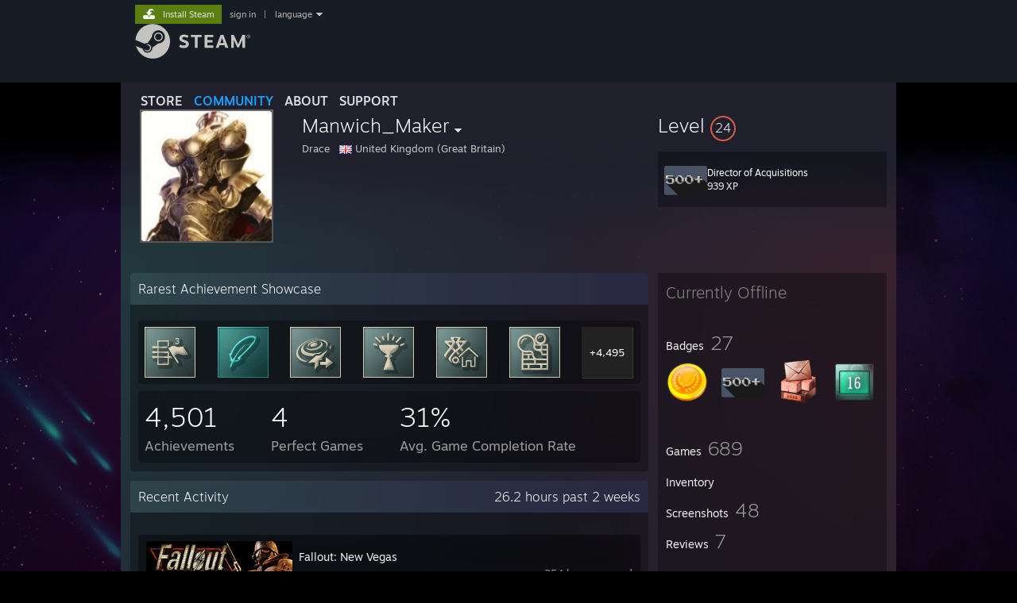

--- FILE ---
content_type: text/html; charset=UTF-8
request_url: https://steamcommunity.com/id/wavedrakon
body_size: 12952
content:
<!DOCTYPE html>
<html class=" responsive DesktopUI" lang="en"  >
<head>
	<meta http-equiv="Content-Type" content="text/html; charset=UTF-8">
			<meta name="viewport" content="width=device-width,initial-scale=1">
		<meta name="theme-color" content="#171a21">
		<title>Steam Community :: Manwich_Maker</title>
	<link rel="shortcut icon" href="/favicon.ico" type="image/x-icon">

	
	
	<link href="https://community.fastly.steamstatic.com/public/shared/css/motiva_sans.css?v=-yZgCk0Nu7kH&amp;l=english&amp;_cdn=fastly" rel="stylesheet" type="text/css">
<link href="https://community.fastly.steamstatic.com/public/shared/css/buttons.css?v=0Ihq-pAoptBq&amp;l=english&amp;_cdn=fastly" rel="stylesheet" type="text/css">
<link href="https://community.fastly.steamstatic.com/public/shared/css/shared_global.css?v=uKH1RcGNHaGr&amp;l=english&amp;_cdn=fastly" rel="stylesheet" type="text/css">
<link href="https://community.fastly.steamstatic.com/public/css/globalv2.css?v=9RV1KkrS040q&amp;l=english&amp;_cdn=fastly" rel="stylesheet" type="text/css">
<link href="https://community.fastly.steamstatic.com/public/css/skin_1/modalContent.css?v=WXAusLHclDIt&amp;l=english&amp;_cdn=fastly" rel="stylesheet" type="text/css">
<link href="https://community.fastly.steamstatic.com/public/css/skin_1/profilev2.css?v=-fVuSwVjP_Fu&amp;l=english&amp;_cdn=fastly" rel="stylesheet" type="text/css">
<link href="https://community.fastly.steamstatic.com/public/shared/css/motiva_sans.css?v=-yZgCk0Nu7kH&amp;l=english&amp;_cdn=fastly" rel="stylesheet" type="text/css">
<link href="https://community.fastly.steamstatic.com/public/css/promo/summer2017/stickers.css?v=Ncr6N09yZIap&amp;l=english&amp;_cdn=fastly" rel="stylesheet" type="text/css">
<link href="https://community.fastly.steamstatic.com/public/shared/css/shared_responsive.css?v=KWbVpwRCHuVv&amp;l=english&amp;_cdn=fastly" rel="stylesheet" type="text/css">
<link href="https://community.fastly.steamstatic.com/public/css/skin_1/header.css?v=EM4kCu67DNda&amp;l=english&amp;_cdn=fastly" rel="stylesheet" type="text/css">
<script type="text/javascript">
	var __PrototypePreserve=[];
	__PrototypePreserve[0] = Array.from;
	__PrototypePreserve[1] = Array.prototype.filter;
	__PrototypePreserve[2] = Array.prototype.flatMap;
	__PrototypePreserve[3] = Array.prototype.find;
	__PrototypePreserve[4] = Array.prototype.some;
	__PrototypePreserve[5] = Function.prototype.bind;
	__PrototypePreserve[6] = HTMLElement.prototype.scrollTo;
</script>
<script type="text/javascript" src="https://community.fastly.steamstatic.com/public/javascript/prototype-1.7.js?v=npJElBnrEO6W&amp;l=english&amp;_cdn=fastly"></script>
<script type="text/javascript">
	Array.from = __PrototypePreserve[0] || Array.from;
	Array.prototype.filter = __PrototypePreserve[1] || Array.prototype.filter;
	Array.prototype.flatMap = __PrototypePreserve[2] || Array.prototype.flatMap;
	Array.prototype.find = __PrototypePreserve[3] || Array.prototype.find;
	Array.prototype.some = __PrototypePreserve[4] || Array.prototype.some;
	Function.prototype.bind = __PrototypePreserve[5] || Function.prototype.bind;
	HTMLElement.prototype.scrollTo = __PrototypePreserve[6] || HTMLElement.prototype.scrollTo;
</script>
<script type="text/javascript">
	var __ScriptaculousPreserve=[];
	__ScriptaculousPreserve[0] = Array.from;
	__ScriptaculousPreserve[1] = Function.prototype.bind;
	__ScriptaculousPreserve[2] = HTMLElement.prototype.scrollTo;
</script>
<script type="text/javascript" src="https://community.fastly.steamstatic.com/public/javascript/scriptaculous/_combined.js?v=pbdAKOcDIgbC&amp;l=english&amp;_cdn=fastly&amp;load=effects,controls,slider,dragdrop"></script>
<script type="text/javascript">
	Array.from = __ScriptaculousPreserve[0] || Array.from;
	Function.prototype.bind = __ScriptaculousPreserve[1] || Function.prototype.bind;
	HTMLElement.prototype.scrollTo = __ScriptaculousPreserve[2] || HTMLElement.prototype.scrollTo;
delete String['__parseStyleElement'];  Prototype.Browser.WebKit = true;</script>
<script type="text/javascript">VALVE_PUBLIC_PATH = "https:\/\/community.fastly.steamstatic.com\/public\/";</script><script type="text/javascript" src="https://community.fastly.steamstatic.com/public/javascript/global.js?v=cMt-H-zOgNUp&amp;l=english&amp;_cdn=fastly"></script>
<script type="text/javascript" src="https://community.fastly.steamstatic.com/public/javascript/jquery-1.11.1.min.js?v=gQHVlrK4-jX-&amp;l=english&amp;_cdn=fastly"></script>
<script type="text/javascript" src="https://community.fastly.steamstatic.com/public/shared/javascript/tooltip.js?v=LZHsOVauqTrm&amp;l=english&amp;_cdn=fastly"></script>
<script type="text/javascript" src="https://community.fastly.steamstatic.com/public/shared/javascript/shared_global.js?v=84qavQoecqcM&amp;l=english&amp;_cdn=fastly"></script>
<script type="text/javascript" src="https://community.fastly.steamstatic.com/public/shared/javascript/auth_refresh.js?v=w6QbwI-5-j2S&amp;l=english&amp;_cdn=fastly"></script>
<script type="text/javascript">Object.seal && [ Object, Array, String, Number ].map( function( builtin ) { Object.seal( builtin.prototype ); } );</script><script type="text/javascript">$J = jQuery.noConflict();
if ( typeof JSON != 'object' || !JSON.stringify || !JSON.parse ) { document.write( "<scr" + "ipt type=\"text\/javascript\" src=\"https:\/\/community.fastly.steamstatic.com\/public\/javascript\/json2.js?v=54NKNglvGTO8&amp;l=english&amp;_cdn=fastly\"><\/script>\n" ); };
</script>
		<script type="text/javascript">
			document.addEventListener('DOMContentLoaded', function(event) {
				SetupTooltips( { tooltipCSSClass: 'community_tooltip'} );
		});
		</script><script type="text/javascript" src="https://community.fastly.steamstatic.com/public/javascript/modalContent.js?v=uqf5ttWTRe7l&amp;l=english&amp;_cdn=fastly"></script>
<script type="text/javascript" src="https://community.fastly.steamstatic.com/public/javascript/modalv2.js?v=zBXEuexVQ0FZ&amp;l=english&amp;_cdn=fastly"></script>
<script type="text/javascript" src="https://community.fastly.steamstatic.com/public/javascript/profile.js?v=kpuU5wNDRWQz&amp;l=english&amp;_cdn=fastly"></script>
<script type="text/javascript" src="https://community.fastly.steamstatic.com/public/javascript/promo/stickers.js?v=CcLRHsa04otQ&amp;l=english&amp;_cdn=fastly"></script>
<script type="text/javascript" src="https://community.fastly.steamstatic.com/public/javascript/reportedcontent.js?v=-lZqrarogJr8&amp;l=english&amp;_cdn=fastly"></script>
<script type="text/javascript" src="https://community.fastly.steamstatic.com/public/javascript/webui/clientcom.js?v=09ET5-poo0Sd&amp;l=english&amp;_cdn=fastly"></script>
<script type="text/javascript" src="https://community.fastly.steamstatic.com/public/shared/javascript/shared_responsive_adapter.js?v=j0eobCNqcadg&amp;l=english&amp;_cdn=fastly"></script>

						<meta name="twitter:card" content="summary">
			
	<meta name="twitter:site" content="@steam" />

						<meta property="og:title" content="Steam Community :: Manwich_Maker">
					<meta property="twitter:title" content="Steam Community :: Manwich_Maker">
					<meta property="og:type" content="website">
					<meta property="fb:app_id" content="105386699540688">
			
	
			<link rel="image_src" href="https://avatars.fastly.steamstatic.com/9096f1b6598d42e101156b0987cb058720e17010_full.jpg">
		<meta property="og:image" content="https://avatars.fastly.steamstatic.com/9096f1b6598d42e101156b0987cb058720e17010_full.jpg">
		<meta name="twitter:image" content="https://avatars.fastly.steamstatic.com/9096f1b6598d42e101156b0987cb058720e17010_full.jpg" />
				
	
	
	
	
	</head>
<body class="flat_page profile_page has_profile_background DefaultTheme responsive_page ">


<div class="responsive_page_frame with_header">
						<div role="navigation" class="responsive_page_menu_ctn mainmenu" aria-label="Mobile Menu">
				<div class="responsive_page_menu"  id="responsive_page_menu">
										<div class="mainmenu_contents">
						<div class="mainmenu_contents_items">
															<a class="menuitem" href="https://steamcommunity.com/login/home/?goto=id%2Fwavedrakon">
									Sign in								</a>
															<a class="menuitem supernav" href="https://store.steampowered.com/" data-tooltip-type="selector" data-tooltip-content=".submenu_Store">
				Store			</a>
			<div class="submenu_Store" style="display: none;" data-submenuid="Store">
														<a class="submenuitem" href="https://store.steampowered.com/">
						Home											</a>
														<a class="submenuitem" href="https://store.steampowered.com/explore/">
						Discovery Queue											</a>
														<a class="submenuitem" href="https://steamcommunity.com/my/wishlist/">
						Wishlist											</a>
														<a class="submenuitem" href="https://store.steampowered.com/points/shop/">
						Points Shop											</a>
														<a class="submenuitem" href="https://store.steampowered.com/news/">
						News											</a>
														<a class="submenuitem" href="https://store.steampowered.com/stats/">
						Charts											</a>
							</div>
										<a class="menuitem supernav supernav_active" href="https://steamcommunity.com/" data-tooltip-type="selector" data-tooltip-content=".submenu_Community">
				Community			</a>
			<div class="submenu_Community" style="display: none;" data-submenuid="Community">
														<a class="submenuitem" href="https://steamcommunity.com/">
						Home											</a>
														<a class="submenuitem" href="https://steamcommunity.com/discussions/">
						Discussions											</a>
														<a class="submenuitem" href="https://steamcommunity.com/workshop/">
						Workshop											</a>
														<a class="submenuitem" href="https://steamcommunity.com/market/">
						Market											</a>
														<a class="submenuitem" href="https://steamcommunity.com/?subsection=broadcasts">
						Broadcasts											</a>
							</div>
										<a class="menuitem " href="https://store.steampowered.com/about/">
				About			</a>
										<a class="menuitem " href="https://help.steampowered.com/en/">
				Support			</a>
			
							<div class="minor_menu_items">
																								<div class="menuitem change_language_action">
									Change language								</div>
																																	<a class="menuitem" href="https://store.steampowered.com/mobile" target="_blank" rel="noreferrer">Get the Steam Mobile App</a>
																									<div class="menuitem" role="link" onclick="Responsive_RequestDesktopView();">
										View desktop website									</div>
															</div>
						</div>
						<div class="mainmenu_footer_spacer  "></div>
						<div class="mainmenu_footer">
															<div class="mainmenu_footer_logo"><img src="https://community.fastly.steamstatic.com/public/shared/images/responsive/footerLogo_valve_new.png"></div>
								© Valve Corporation. All rights reserved. All trademarks are property of their respective owners in the US and other countries.								<span class="mainmenu_valve_links">
									<a href="https://store.steampowered.com/privacy_agreement/" target="_blank">Privacy Policy</a>
									&nbsp;| &nbsp;<a href="http://www.valvesoftware.com/legal.htm" target="_blank">Legal</a>
									&nbsp;| &nbsp;<a href="https://help.steampowered.com/faqs/view/10BB-D27A-6378-4436" target="_blank">Accessibility</a>
									&nbsp;| &nbsp;<a href="https://store.steampowered.com/subscriber_agreement/" target="_blank">Steam Subscriber Agreement</a>
									&nbsp;| &nbsp;<a href="https://store.steampowered.com/steam_refunds/" target="_blank">Refunds</a>
									&nbsp;| &nbsp;<a href="https://store.steampowered.com/account/cookiepreferences/" target="_blank">Cookies</a>
								</span>
													</div>
					</div>
									</div>
			</div>
		
		<div class="responsive_local_menu_tab"></div>

		<div class="responsive_page_menu_ctn localmenu">
			<div class="responsive_page_menu"  id="responsive_page_local_menu" data-panel="{&quot;onOptionsActionDescription&quot;:&quot;#filter_toggle&quot;,&quot;onOptionsButton&quot;:&quot;Responsive_ToggleLocalMenu()&quot;,&quot;onCancelButton&quot;:&quot;Responsive_ToggleLocalMenu()&quot;}">
				<div class="localmenu_content" data-panel="{&quot;maintainY&quot;:true,&quot;bFocusRingRoot&quot;:true,&quot;flow-children&quot;:&quot;column&quot;}">
				</div>
			</div>
		</div>



					<div class="responsive_header">
				<div class="responsive_header_content">
					<div id="responsive_menu_logo">
						<img src="https://community.fastly.steamstatic.com/public/shared/images/responsive/header_menu_hamburger.png" height="100%">
											</div>
					<div class="responsive_header_logo">
						<a href="https://store.steampowered.com/">
															<img src="https://community.fastly.steamstatic.com/public/shared/images/responsive/header_logo.png" height="36" border="0" alt="STEAM">
													</a>
					</div>
									</div>
			</div>
		
		<div class="responsive_page_content_overlay">

		</div>

		<div class="responsive_fixonscroll_ctn nonresponsive_hidden ">
		</div>
	
	<div class="responsive_page_content">

		<div role="banner" id="global_header" data-panel="{&quot;flow-children&quot;:&quot;row&quot;}">
	<div class="content">
		<div class="logo">
			<span id="logo_holder">
									<a href="https://store.steampowered.com/" aria-label="Link to the Steam Homepage">
						<img src="https://community.fastly.steamstatic.com/public/shared/images/header/logo_steam.svg?t=962016" width="176" height="44" alt="Link to the Steam Homepage">
					</a>
							</span>
		</div>

			<div role="navigation" class="supernav_container" aria-label="Global Menu">
								<a class="menuitem supernav" href="https://store.steampowered.com/" data-tooltip-type="selector" data-tooltip-content=".submenu_Store">
				STORE			</a>
			<div class="submenu_Store" style="display: none;" data-submenuid="Store">
														<a class="submenuitem" href="https://store.steampowered.com/">
						Home											</a>
														<a class="submenuitem" href="https://store.steampowered.com/explore/">
						Discovery Queue											</a>
														<a class="submenuitem" href="https://steamcommunity.com/my/wishlist/">
						Wishlist											</a>
														<a class="submenuitem" href="https://store.steampowered.com/points/shop/">
						Points Shop											</a>
														<a class="submenuitem" href="https://store.steampowered.com/news/">
						News											</a>
														<a class="submenuitem" href="https://store.steampowered.com/stats/">
						Charts											</a>
							</div>
										<a class="menuitem supernav supernav_active" href="https://steamcommunity.com/" data-tooltip-type="selector" data-tooltip-content=".submenu_Community">
				COMMUNITY			</a>
			<div class="submenu_Community" style="display: none;" data-submenuid="Community">
														<a class="submenuitem" href="https://steamcommunity.com/">
						Home											</a>
														<a class="submenuitem" href="https://steamcommunity.com/discussions/">
						Discussions											</a>
														<a class="submenuitem" href="https://steamcommunity.com/workshop/">
						Workshop											</a>
														<a class="submenuitem" href="https://steamcommunity.com/market/">
						Market											</a>
														<a class="submenuitem" href="https://steamcommunity.com/?subsection=broadcasts">
						Broadcasts											</a>
							</div>
										<a class="menuitem " href="https://store.steampowered.com/about/">
				About			</a>
										<a class="menuitem " href="https://help.steampowered.com/en/">
				SUPPORT			</a>
				</div>
	<script type="text/javascript">
		jQuery(function($) {
			$('#global_header .supernav').v_tooltip({'location':'bottom', 'destroyWhenDone': false, 'tooltipClass': 'supernav_content', 'offsetY':-6, 'offsetX': 1, 'horizontalSnap': 4, 'tooltipParent': '#global_header .supernav_container', 'correctForScreenSize': false});
		});
	</script>

		<div id="global_actions">
			<div role="navigation" id="global_action_menu" aria-label="Account Menu">
									<a class="header_installsteam_btn header_installsteam_btn_green" href="https://store.steampowered.com/about/">
						<div class="header_installsteam_btn_content">
							Install Steam						</div>
					</a>
				
				
									<a class="global_action_link" href="https://steamcommunity.com/login/home/?goto=id%2Fwavedrakon">sign in</a>
											&nbsp;|&nbsp;
						<span class="pulldown global_action_link" id="language_pulldown" onclick="ShowMenu( this, 'language_dropdown', 'right' );">language</span>
						<div class="popup_block_new" id="language_dropdown" style="display: none;">
							<div class="popup_body popup_menu">
																																					<a class="popup_menu_item tight" href="?l=schinese" onclick="ChangeLanguage( 'schinese' ); return false;">简体中文 (Simplified Chinese)</a>
																													<a class="popup_menu_item tight" href="?l=tchinese" onclick="ChangeLanguage( 'tchinese' ); return false;">繁體中文 (Traditional Chinese)</a>
																													<a class="popup_menu_item tight" href="?l=japanese" onclick="ChangeLanguage( 'japanese' ); return false;">日本語 (Japanese)</a>
																													<a class="popup_menu_item tight" href="?l=koreana" onclick="ChangeLanguage( 'koreana' ); return false;">한국어 (Korean)</a>
																													<a class="popup_menu_item tight" href="?l=thai" onclick="ChangeLanguage( 'thai' ); return false;">ไทย (Thai)</a>
																													<a class="popup_menu_item tight" href="?l=bulgarian" onclick="ChangeLanguage( 'bulgarian' ); return false;">Български (Bulgarian)</a>
																													<a class="popup_menu_item tight" href="?l=czech" onclick="ChangeLanguage( 'czech' ); return false;">Čeština (Czech)</a>
																													<a class="popup_menu_item tight" href="?l=danish" onclick="ChangeLanguage( 'danish' ); return false;">Dansk (Danish)</a>
																													<a class="popup_menu_item tight" href="?l=german" onclick="ChangeLanguage( 'german' ); return false;">Deutsch (German)</a>
																																							<a class="popup_menu_item tight" href="?l=spanish" onclick="ChangeLanguage( 'spanish' ); return false;">Español - España (Spanish - Spain)</a>
																													<a class="popup_menu_item tight" href="?l=latam" onclick="ChangeLanguage( 'latam' ); return false;">Español - Latinoamérica (Spanish - Latin America)</a>
																													<a class="popup_menu_item tight" href="?l=greek" onclick="ChangeLanguage( 'greek' ); return false;">Ελληνικά (Greek)</a>
																													<a class="popup_menu_item tight" href="?l=french" onclick="ChangeLanguage( 'french' ); return false;">Français (French)</a>
																													<a class="popup_menu_item tight" href="?l=italian" onclick="ChangeLanguage( 'italian' ); return false;">Italiano (Italian)</a>
																													<a class="popup_menu_item tight" href="?l=indonesian" onclick="ChangeLanguage( 'indonesian' ); return false;">Bahasa Indonesia (Indonesian)</a>
																													<a class="popup_menu_item tight" href="?l=hungarian" onclick="ChangeLanguage( 'hungarian' ); return false;">Magyar (Hungarian)</a>
																													<a class="popup_menu_item tight" href="?l=dutch" onclick="ChangeLanguage( 'dutch' ); return false;">Nederlands (Dutch)</a>
																													<a class="popup_menu_item tight" href="?l=norwegian" onclick="ChangeLanguage( 'norwegian' ); return false;">Norsk (Norwegian)</a>
																													<a class="popup_menu_item tight" href="?l=polish" onclick="ChangeLanguage( 'polish' ); return false;">Polski (Polish)</a>
																													<a class="popup_menu_item tight" href="?l=portuguese" onclick="ChangeLanguage( 'portuguese' ); return false;">Português (Portuguese - Portugal)</a>
																													<a class="popup_menu_item tight" href="?l=brazilian" onclick="ChangeLanguage( 'brazilian' ); return false;">Português - Brasil (Portuguese - Brazil)</a>
																													<a class="popup_menu_item tight" href="?l=romanian" onclick="ChangeLanguage( 'romanian' ); return false;">Română (Romanian)</a>
																													<a class="popup_menu_item tight" href="?l=russian" onclick="ChangeLanguage( 'russian' ); return false;">Русский (Russian)</a>
																													<a class="popup_menu_item tight" href="?l=finnish" onclick="ChangeLanguage( 'finnish' ); return false;">Suomi (Finnish)</a>
																													<a class="popup_menu_item tight" href="?l=swedish" onclick="ChangeLanguage( 'swedish' ); return false;">Svenska (Swedish)</a>
																													<a class="popup_menu_item tight" href="?l=turkish" onclick="ChangeLanguage( 'turkish' ); return false;">Türkçe (Turkish)</a>
																													<a class="popup_menu_item tight" href="?l=vietnamese" onclick="ChangeLanguage( 'vietnamese' ); return false;">Tiếng Việt (Vietnamese)</a>
																													<a class="popup_menu_item tight" href="?l=ukrainian" onclick="ChangeLanguage( 'ukrainian' ); return false;">Українська (Ukrainian)</a>
																									<a class="popup_menu_item tight" href="https://www.valvesoftware.com/en/contact?contact-person=Translation%20Team%20Feedback" target="_blank">Report a translation problem</a>
							</div>
						</div>
												</div>
					</div>
			</div>
</div>
<script type="text/javascript">
	g_sessionID = "6be1fefb736c4b5fc46bb2df";
	g_steamID = false;
	g_strLanguage = "english";
	g_SNR = '2_100300_profile_';
	g_bAllowAppImpressions = true;
		g_ContentDescriptorPreferences = [1,3,4];

	

	// We always want to have the timezone cookie set for PHP to use
	setTimezoneCookies();

	$J( function() {

		InitMiniprofileHovers(( 'https%3A%2F%2Fsteamcommunity.com' ));
		InitEmoticonHovers();
		ApplyAdultContentPreferences();
	});

	$J( function() { InitEconomyHovers( "https:\/\/community.fastly.steamstatic.com\/public\/css\/skin_1\/economy.css?v=rbw2FTiaLS06&l=english&_cdn=fastly", "https:\/\/community.fastly.steamstatic.com\/public\/javascript\/economy_common.js?v=3TZBCEPvtfTo&l=english&_cdn=fastly", "https:\/\/community.fastly.steamstatic.com\/public\/javascript\/economy.js?v=55iGPfqTxuQB&l=english&_cdn=fastly" );});</script>
	<div id="webui_config" style="display: none;"
		 data-config="{&quot;EUNIVERSE&quot;:1,&quot;WEB_UNIVERSE&quot;:&quot;public&quot;,&quot;LANGUAGE&quot;:&quot;english&quot;,&quot;COUNTRY&quot;:&quot;US&quot;,&quot;MEDIA_CDN_COMMUNITY_URL&quot;:&quot;https:\/\/cdn.fastly.steamstatic.com\/steamcommunity\/public\/&quot;,&quot;MEDIA_CDN_URL&quot;:&quot;https:\/\/cdn.fastly.steamstatic.com\/&quot;,&quot;VIDEO_CDN_URL&quot;:&quot;https:\/\/video.fastly.steamstatic.com\/&quot;,&quot;COMMUNITY_CDN_URL&quot;:&quot;https:\/\/community.fastly.steamstatic.com\/&quot;,&quot;COMMUNITY_CDN_ASSET_URL&quot;:&quot;https:\/\/cdn.fastly.steamstatic.com\/steamcommunity\/public\/assets\/&quot;,&quot;STORE_CDN_URL&quot;:&quot;https:\/\/store.fastly.steamstatic.com\/&quot;,&quot;PUBLIC_SHARED_URL&quot;:&quot;https:\/\/community.fastly.steamstatic.com\/public\/shared\/&quot;,&quot;COMMUNITY_BASE_URL&quot;:&quot;https:\/\/steamcommunity.com\/&quot;,&quot;CHAT_BASE_URL&quot;:&quot;https:\/\/steamcommunity.com\/&quot;,&quot;STORE_BASE_URL&quot;:&quot;https:\/\/store.steampowered.com\/&quot;,&quot;STORE_CHECKOUT_BASE_URL&quot;:&quot;https:\/\/checkout.steampowered.com\/&quot;,&quot;IMG_URL&quot;:&quot;https:\/\/community.fastly.steamstatic.com\/public\/images\/&quot;,&quot;STEAMTV_BASE_URL&quot;:&quot;https:\/\/steam.tv\/&quot;,&quot;HELP_BASE_URL&quot;:&quot;https:\/\/help.steampowered.com\/&quot;,&quot;PARTNER_BASE_URL&quot;:&quot;https:\/\/partner.steamgames.com\/&quot;,&quot;STATS_BASE_URL&quot;:&quot;https:\/\/partner.steampowered.com\/&quot;,&quot;INTERNAL_STATS_BASE_URL&quot;:&quot;https:\/\/steamstats.valve.org\/&quot;,&quot;IN_CLIENT&quot;:false,&quot;USE_POPUPS&quot;:false,&quot;STORE_ICON_BASE_URL&quot;:&quot;https:\/\/shared.fastly.steamstatic.com\/store_item_assets\/steam\/apps\/&quot;,&quot;STORE_ITEM_BASE_URL&quot;:&quot;https:\/\/shared.fastly.steamstatic.com\/store_item_assets\/&quot;,&quot;WEBAPI_BASE_URL&quot;:&quot;https:\/\/api.steampowered.com\/&quot;,&quot;TOKEN_URL&quot;:&quot;https:\/\/steamcommunity.com\/chat\/clientjstoken&quot;,&quot;BUILD_TIMESTAMP&quot;:1768423651,&quot;PAGE_TIMESTAMP&quot;:1768805874,&quot;IN_TENFOOT&quot;:false,&quot;IN_GAMEPADUI&quot;:false,&quot;IN_CHROMEOS&quot;:false,&quot;IN_MOBILE_WEBVIEW&quot;:false,&quot;PLATFORM&quot;:&quot;macos&quot;,&quot;BASE_URL_STORE_CDN_ASSETS&quot;:&quot;https:\/\/cdn.fastly.steamstatic.com\/store\/&quot;,&quot;EREALM&quot;:1,&quot;LOGIN_BASE_URL&quot;:&quot;https:\/\/login.steampowered.com\/&quot;,&quot;AVATAR_BASE_URL&quot;:&quot;https:\/\/avatars.fastly.steamstatic.com\/&quot;,&quot;FROM_WEB&quot;:true,&quot;WEBSITE_ID&quot;:&quot;Community&quot;,&quot;BASE_URL_SHARED_CDN&quot;:&quot;https:\/\/shared.fastly.steamstatic.com\/&quot;,&quot;CLAN_CDN_ASSET_URL&quot;:&quot;https:\/\/clan.fastly.steamstatic.com\/&quot;,&quot;COMMUNITY_ASSETS_BASE_URL&quot;:&quot;https:\/\/shared.fastly.steamstatic.com\/community_assets\/&quot;,&quot;SNR&quot;:&quot;2_100300_profile_&quot;}"
		 data-userinfo="{&quot;logged_in&quot;:false,&quot;country_code&quot;:&quot;US&quot;,&quot;excluded_content_descriptors&quot;:[1,3,4]}">
	</div>
<div id="application_config" style="display: none;"  data-config="{&quot;EUNIVERSE&quot;:1,&quot;WEB_UNIVERSE&quot;:&quot;public&quot;,&quot;LANGUAGE&quot;:&quot;english&quot;,&quot;COUNTRY&quot;:&quot;US&quot;,&quot;MEDIA_CDN_COMMUNITY_URL&quot;:&quot;https:\/\/cdn.fastly.steamstatic.com\/steamcommunity\/public\/&quot;,&quot;MEDIA_CDN_URL&quot;:&quot;https:\/\/cdn.fastly.steamstatic.com\/&quot;,&quot;VIDEO_CDN_URL&quot;:&quot;https:\/\/video.fastly.steamstatic.com\/&quot;,&quot;COMMUNITY_CDN_URL&quot;:&quot;https:\/\/community.fastly.steamstatic.com\/&quot;,&quot;COMMUNITY_CDN_ASSET_URL&quot;:&quot;https:\/\/cdn.fastly.steamstatic.com\/steamcommunity\/public\/assets\/&quot;,&quot;STORE_CDN_URL&quot;:&quot;https:\/\/store.fastly.steamstatic.com\/&quot;,&quot;PUBLIC_SHARED_URL&quot;:&quot;https:\/\/community.fastly.steamstatic.com\/public\/shared\/&quot;,&quot;COMMUNITY_BASE_URL&quot;:&quot;https:\/\/steamcommunity.com\/&quot;,&quot;CHAT_BASE_URL&quot;:&quot;https:\/\/steamcommunity.com\/&quot;,&quot;STORE_BASE_URL&quot;:&quot;https:\/\/store.steampowered.com\/&quot;,&quot;STORE_CHECKOUT_BASE_URL&quot;:&quot;https:\/\/checkout.steampowered.com\/&quot;,&quot;IMG_URL&quot;:&quot;https:\/\/community.fastly.steamstatic.com\/public\/images\/&quot;,&quot;STEAMTV_BASE_URL&quot;:&quot;https:\/\/steam.tv\/&quot;,&quot;HELP_BASE_URL&quot;:&quot;https:\/\/help.steampowered.com\/&quot;,&quot;PARTNER_BASE_URL&quot;:&quot;https:\/\/partner.steamgames.com\/&quot;,&quot;STATS_BASE_URL&quot;:&quot;https:\/\/partner.steampowered.com\/&quot;,&quot;INTERNAL_STATS_BASE_URL&quot;:&quot;https:\/\/steamstats.valve.org\/&quot;,&quot;IN_CLIENT&quot;:false,&quot;USE_POPUPS&quot;:false,&quot;STORE_ICON_BASE_URL&quot;:&quot;https:\/\/shared.fastly.steamstatic.com\/store_item_assets\/steam\/apps\/&quot;,&quot;STORE_ITEM_BASE_URL&quot;:&quot;https:\/\/shared.fastly.steamstatic.com\/store_item_assets\/&quot;,&quot;WEBAPI_BASE_URL&quot;:&quot;https:\/\/api.steampowered.com\/&quot;,&quot;TOKEN_URL&quot;:&quot;https:\/\/steamcommunity.com\/chat\/clientjstoken&quot;,&quot;BUILD_TIMESTAMP&quot;:1768423651,&quot;PAGE_TIMESTAMP&quot;:1768805874,&quot;IN_TENFOOT&quot;:false,&quot;IN_GAMEPADUI&quot;:false,&quot;IN_CHROMEOS&quot;:false,&quot;IN_MOBILE_WEBVIEW&quot;:false,&quot;PLATFORM&quot;:&quot;macos&quot;,&quot;BASE_URL_STORE_CDN_ASSETS&quot;:&quot;https:\/\/cdn.fastly.steamstatic.com\/store\/&quot;,&quot;EREALM&quot;:1,&quot;LOGIN_BASE_URL&quot;:&quot;https:\/\/login.steampowered.com\/&quot;,&quot;AVATAR_BASE_URL&quot;:&quot;https:\/\/avatars.fastly.steamstatic.com\/&quot;,&quot;FROM_WEB&quot;:true,&quot;WEBSITE_ID&quot;:&quot;Community&quot;,&quot;BASE_URL_SHARED_CDN&quot;:&quot;https:\/\/shared.fastly.steamstatic.com\/&quot;,&quot;CLAN_CDN_ASSET_URL&quot;:&quot;https:\/\/clan.fastly.steamstatic.com\/&quot;,&quot;COMMUNITY_ASSETS_BASE_URL&quot;:&quot;https:\/\/shared.fastly.steamstatic.com\/community_assets\/&quot;,&quot;SNR&quot;:&quot;2_100300_profile_&quot;}" data-userinfo="{&quot;logged_in&quot;:false,&quot;country_code&quot;:&quot;US&quot;,&quot;excluded_content_descriptors&quot;:[1,3,4]}" data-community="[]" data-loyaltystore="{&quot;webapi_token&quot;:&quot;&quot;}" data-steam_notifications="null"></div><link href="https://community.fastly.steamstatic.com/public/css/applications/community/main.css?v=L9FHPSrgDNRX&amp;l=english&amp;_cdn=fastly" rel="stylesheet" type="text/css">
<script type="text/javascript" src="https://community.fastly.steamstatic.com/public/javascript/applications/community/manifest.js?v=nbKNVX6KpsXN&amp;l=english&amp;_cdn=fastly"></script>
<script type="text/javascript" src="https://community.fastly.steamstatic.com/public/javascript/applications/community/libraries~b28b7af69.js?v=otJTfeJA4u84&amp;l=english&amp;_cdn=fastly"></script>
<script type="text/javascript" src="https://community.fastly.steamstatic.com/public/javascript/applications/community/main.js?v=5jnmxmwR7F0r&amp;l=english&amp;_cdn=fastly"></script>
<div  data-featuretarget="profile-rewards"></div>	<div id="application_root"></div>

		<div role="main" class="responsive_page_template_content" id="responsive_page_template_content" data-panel="{&quot;autoFocus&quot;:true}" >

				<script type="text/javascript">
		g_rgProfileData = {"url":"https:\/\/steamcommunity.com\/id\/wavedrakon\/","steamid":"76561198012186402","personaname":"Manwich_Maker","summary":""};
		const g_bViewingOwnProfile = 0;
		$J( function() {
			window.Responsive_ReparentItemsInResponsiveMode && Responsive_ReparentItemsInResponsiveMode( '.responsive_groupfriends_element', $J('#responsive_groupfriends_element_ctn') );
			
			
			SetupAnimateOnHoverImages();
		});
	</script>



<div class="no_header profile_page has_profile_background  "
	 style="background-image: url( 'https://shared.fastly.steamstatic.com/community_assets/images/items/273070/499edfcdd84828b74db177f7a8acf8f4d0aee62a.jpg' );">

	
	


<div class="profile_header_bg">

	<div class="profile_header_bg_texture">
		
		<div class="profile_header">

			
						
			<div class="profile_header_content" data-panel="{&quot;flow-children&quot;:&quot;row&quot;}" >

				
				<div class="playerAvatar profile_header_size offline" data-miniprofile="51920674">
										<div class="playerAvatarAutoSizeInner">
																				<picture>
				<source media="(prefers-reduced-motion: reduce)" srcset="https://avatars.fastly.steamstatic.com/9096f1b6598d42e101156b0987cb058720e17010_full.jpg"></source>
				<img srcset="https://avatars.fastly.steamstatic.com/9096f1b6598d42e101156b0987cb058720e17010_full.jpg" >
			</picture>
							</div>
				</div>

				<div class="profile_header_centered_col">
					<div class="profile_header_centered_persona">
						<div class="persona_name" style="font-size: 24px;">
							<span class="actual_persona_name">Manwich_Maker</span>
																						<span class="namehistory_link" onclick="ShowAliasPopup( this );">
								<img id="getnamehistory_arrow" src="https://community.fastly.steamstatic.com/public/images/skin_1/arrowDn9x5.gif" width="9" height="5" border="0">
							</span>
														<div id="NamePopup" class="popup_block_new" style="display: none;">
								<div class="popup_body popup_menu">
									<div>This user has also played as:</div>
									<div id="NamePopupAliases">

									</div>
									<div style="display:none" id="NamePopupClearAliases">
																			</div>
									<div style="clear:both"></div>
								</div>
							</div>
						</div>
													<div class="header_real_name ellipsis">
								<bdi>Drace</bdi>
																	<div class="header_location">
																					<img class="profile_flag" src="https://community.fastly.steamstatic.com/public/images/countryflags/gb.gif">
																				United Kingdom (Great Britain)									</div>
															</div>
											</div>
						<div class="profile_header_summary desktop">
					</div>
				</div>

					<div class="profile_header_summary mobile">
					</div>

				<div class="profile_header_badgeinfo" data-panel="{&quot;flow-children&quot;:&quot;column&quot;}" >
											<div class="profile_header_badgeinfo_badge_area">
															<a data-panel="{&quot;focusable&quot;:true,&quot;clickOnActivate&quot;:true}" role="button" class="persona_level_btn" href="https://steamcommunity.com/id/wavedrakon/badges">
														<div class="persona_name persona_level">Level <div class="friendPlayerLevel lvl_20"><span class="friendPlayerLevelNum">24</span></div></div>
															</a>
															<div class="profile_header_badge">
																			<a href="https://steamcommunity.com/id/wavedrakon/badges/13" class="favorite_badge">
											<div class="favorite_badge_icon" data-tooltip-html="Director of Acquisitions<br>
689 games owned">
												<img src="https://community.fastly.steamstatic.com/public/images/badges/13_gamecollector/500_80.png?v=4" class="badge_icon small">
											</div>
											<div class="favorite_badge_description">
												<div class="name ellipsis">Director of Acquisitions</div>
												<div class="xp">939 XP</div>
											</div>
										</a>
																	</div>
													</div>
										<div class="profile_header_actions">
											</div>
				</div>
			</div>
		</div>
		<script type="text/javascript"> $J( function() { InitProfileSummary( g_rgProfileData['summary'] ); } ); </script>
	</div>
</div>

	<div class="profile_content has_profile_background">
		<div class="profile_content_inner">
			
			

			
			


			<div class="profile_rightcol">
				<div class="responsive_status_info">
						<div class="profile_in_game persona offline">
					<div class="profile_in_game_header">Currently Offline</div>
					</div>
									</div>

				<div class="responsive_count_link_area">
					
					
					<div data-panel="{&quot;maintainX&quot;:true,&quot;bFocusRingRoot&quot;:true,&quot;flow-children&quot;:&quot;row&quot;}" class="profile_badges">
						<div class="profile_count_link_preview_ctn" data-panel="{&quot;focusable&quot;:true,&quot;clickOnActivate&quot;:true}" role="button" >
																<div data-panel="{&quot;focusable&quot;:true,&quot;clickOnActivate&quot;:true}" role="button" class="profile_count_link ellipsis" >
						<a href="https://steamcommunity.com/id/wavedrakon/badges/">
							<span class="count_link_label">Badges</span>&nbsp;
							<span class="profile_count_link_total">
																	27															</span>
						</a>
					</div>
														<div class="profile_count_link_preview">
																									<div class="profile_badges_badge "  data-tooltip-html="Community Ambassador" >
										<a href="https://steamcommunity.com/id/wavedrakon/badges/2">
											<img src="https://community.fastly.steamstatic.com/public/images/badges/01_community/community03_80.png" class="badge_icon small">
										</a>
									</div>
																										<div class="profile_badges_badge "  data-tooltip-html="Director of Acquisitions&lt;br&gt;
689 games owned" >
										<a href="https://steamcommunity.com/id/wavedrakon/badges/13">
											<img src="https://community.fastly.steamstatic.com/public/images/badges/13_gamecollector/500_80.png?v=4" class="badge_icon small">
										</a>
									</div>
																										<div class="profile_badges_badge "  data-tooltip-html="Steam Awards Nomination Committee 2025&lt;br&gt;
 " >
										<a href="https://steamcommunity.com/id/wavedrakon/badges/70">
											<img src="https://community.fastly.steamstatic.com/public/images/badges/70_steamawardnominations/level_01.webp" class="badge_icon small">
										</a>
									</div>
																										<div class="profile_badges_badge last"  data-tooltip-html="Years of Service&lt;br&gt;
Member since July 23, 2009." >
										<a href="https://steamcommunity.com/id/wavedrakon/badges/1">
											<img src="https://community.fastly.steamstatic.com/public/images/badges/02_years/steamyears16_80.png" class="badge_icon small">
										</a>
									</div>
																	<div style="clear: left;"></div>
							</div>
						</div>
					</div>
					
					<div data-panel="{&quot;maintainX&quot;:true,&quot;bFocusRingRoot&quot;:true,&quot;flow-children&quot;:&quot;row&quot;}" id="responsive_groupfriends_element_ctn">
					</div>

					<div data-panel="{&quot;maintainX&quot;:true,&quot;bFocusRingRoot&quot;:true,&quot;flow-children&quot;:&quot;row&quot;}" class="profile_item_links">
															<div data-panel="{&quot;focusable&quot;:true,&quot;clickOnActivate&quot;:true}" role="button" class="profile_count_link ellipsis" >
						<a href="https://steamcommunity.com/id/wavedrakon/games/?tab=all">
							<span class="count_link_label">Games</span>&nbsp;
							<span class="profile_count_link_total">
																	689															</span>
						</a>
					</div>
																						<div data-panel="{&quot;focusable&quot;:true,&quot;clickOnActivate&quot;:true}" role="button" class="profile_count_link ellipsis" >
						<a href="https://steamcommunity.com/id/wavedrakon/inventory/">
							<span class="count_link_label">Inventory</span>&nbsp;
							<span class="profile_count_link_total">
																	&nbsp; <!-- so the line spaces like the rest -->
															</span>
						</a>
					</div>
																						<div data-panel="{&quot;focusable&quot;:true,&quot;clickOnActivate&quot;:true}" role="button" class="profile_count_link ellipsis" >
						<a href="https://steamcommunity.com/id/wavedrakon/screenshots/">
							<span class="count_link_label">Screenshots</span>&nbsp;
							<span class="profile_count_link_total">
																	48															</span>
						</a>
					</div>
																																																<div data-panel="{&quot;focusable&quot;:true,&quot;clickOnActivate&quot;:true}" role="button" class="profile_count_link ellipsis" >
						<a href="https://steamcommunity.com/id/wavedrakon/recommended/">
							<span class="count_link_label">Reviews</span>&nbsp;
							<span class="profile_count_link_total">
																	7															</span>
						</a>
					</div>
																																													<div style="clear: left;"></div>
					</div>
				</div>

									<div class="profile_group_links profile_count_link_preview_ctn responsive_groupfriends_element" data-panel="{&quot;focusable&quot;:true,&quot;clickOnActivate&quot;:true}" role="button" >
															<div data-panel="{&quot;focusable&quot;:true,&quot;clickOnActivate&quot;:true}" role="button" class="profile_count_link ellipsis" >
						<a href="https://steamcommunity.com/id/wavedrakon/groups/">
							<span class="count_link_label">Groups</span>&nbsp;
							<span class="profile_count_link_total">
																	8															</span>
						</a>
					</div>
																			<div class="profile_count_link_preview">
															<div class="profile_group profile_primary_group">
									<div class="profile_group_avatar">
										<a href="https://steamcommunity.com/groups/51stregiment">
											<img src="https://avatars.fastly.steamstatic.com/74c2622e907f76d4c42d5cf7512af4a1e7b625cc_medium.jpg">
										</a>
									</div>
									<a class="whiteLink" href="https://steamcommunity.com/groups/51stregiment">
										51st Regiment									</a>
									<div class="profile_group_membercount">1,363 Members</div>
									<div style="clear: left;"></div>
								</div>
																															<div class="profile_group">
										<div class="profile_group_avatar">
											<a href="https://steamcommunity.com/groups/DontAfraidOfAnything">
												<img src="https://avatars.fastly.steamstatic.com/579aec19d5d454cf12b04b1d39494d76d587205d.jpg">
											</a>
										</div>
										<a class="whiteLink" href="https://steamcommunity.com/groups/DontAfraidOfAnything">
											Don't afraid of anything										</a>
										<div class="profile_group_membercount">9 Members</div>
										<div style="clear: left;"></div>
									</div>
																	<div class="profile_group">
										<div class="profile_group_avatar">
											<a href="https://steamcommunity.com/groups/TitanUnion">
												<img src="https://avatars.fastly.steamstatic.com/8df06f315cce67f5664f14bb1e3fc3cc63eb5a4d.jpg">
											</a>
										</div>
										<a class="whiteLink" href="https://steamcommunity.com/groups/TitanUnion">
											Star Citizen - Titan Union										</a>
										<div class="profile_group_membercount">51 Members</div>
										<div style="clear: left;"></div>
									</div>
																					</div>
					</div>
				
									<div class="profile_friend_links profile_count_link_preview_ctn responsive_groupfriends_element" data-panel="{&quot;focusable&quot;:true,&quot;clickOnActivate&quot;:true}" role="button" >
															<div data-panel="{&quot;focusable&quot;:true,&quot;clickOnActivate&quot;:true}" role="button" class="profile_count_link ellipsis" >
						<a href="https://steamcommunity.com/id/wavedrakon/friends/">
							<span class="count_link_label">Friends</span>&nbsp;
							<span class="profile_count_link_total">
																	75															</span>
						</a>
					</div>
							
						
						<div class="profile_topfriends profile_count_link_preview">
																	<div data-panel="{&quot;flow-children&quot;:&quot;column&quot;}" class="friendBlock persona offline" data-miniprofile="1125128" >
						<a class="friendBlockLinkOverlay" href="https://steamcommunity.com/id/Unc0nn3ct3d"></a>
										<div class="friendPlayerLevel lvl_100 lvl_plus_40">
					<span class="friendPlayerLevelNum">144</span>
				</div>
												<div class="playerAvatar offline">
				<img src="https://avatars.fastly.steamstatic.com/f137b2c9dbfe300d1622f374973cc8a54c38d9d7_medium.jpg">
			</div>
			<div class="friendBlockContent">
				Unc0nn3ct3d<br>
				<span class="friendSmallText">
		Offline
				</span>
			</div>
		</div>
																			<div data-panel="{&quot;flow-children&quot;:&quot;column&quot;}" class="friendBlock persona offline" data-miniprofile="61408974" >
						<a class="friendBlockLinkOverlay" href="https://steamcommunity.com/id/baImung"></a>
										<div class="friendPlayerLevel lvl_100 lvl_plus_30">
					<span class="friendPlayerLevelNum">130</span>
				</div>
												<div class="playerAvatar offline">
				<img src="https://avatars.fastly.steamstatic.com/8a8ab0d544936be0686c4a8f3cbecf76dbf05f94_medium.jpg">
			</div>
			<div class="friendBlockContent">
				Balmung<br>
				<span class="friendSmallText">
		Offline
				</span>
			</div>
		</div>
																			<div data-panel="{&quot;flow-children&quot;:&quot;column&quot;}" class="friendBlock persona offline" data-miniprofile="19788378" >
						<a class="friendBlockLinkOverlay" href="https://steamcommunity.com/id/lFortune"></a>
										<div class="friendPlayerLevel lvl_100 lvl_plus_0">
					<span class="friendPlayerLevelNum">103</span>
				</div>
												<div class="playerAvatar offline">
				<img src="https://avatars.fastly.steamstatic.com/f004d3a17480855e6f72fa20fb62476f25329d2f_medium.jpg">
			</div>
			<div class="friendBlockContent">
				Fort҉u͢ne͝<br>
				<span class="friendSmallText">
		Offline
				</span>
			</div>
		</div>
																			<div data-panel="{&quot;flow-children&quot;:&quot;column&quot;}" class="friendBlock persona offline" data-miniprofile="26982882" >
						<a class="friendBlockLinkOverlay" href="https://steamcommunity.com/id/gishank"></a>
										<div class="friendPlayerLevel lvl_80">
					<span class="friendPlayerLevelNum">89</span>
				</div>
												<div class="playerAvatar offline">
				<img src="https://avatars.fastly.steamstatic.com/a51aec5deeba8cbd7b1696275581f138f970279e_medium.jpg">
			</div>
			<div class="friendBlockContent">
				Gishank<br>
				<span class="friendSmallText">
		Offline
				</span>
			</div>
		</div>
																			<div data-panel="{&quot;flow-children&quot;:&quot;column&quot;}" class="friendBlock persona offline" data-miniprofile="52404465" >
						<a class="friendBlockLinkOverlay" href="https://steamcommunity.com/id/martusy"></a>
										<div class="friendPlayerLevel lvl_80">
					<span class="friendPlayerLevelNum">86</span>
				</div>
												<div class="playerAvatar offline">
				<img src="https://avatars.fastly.steamstatic.com/c13ea502aa0b6bc4e39d430461fb1a9af5c97946_medium.jpg">
			</div>
			<div class="friendBlockContent">
				Martijn<br>
				<span class="friendSmallText">
		Offline
				</span>
			</div>
		</div>
																			<div data-panel="{&quot;flow-children&quot;:&quot;column&quot;}" class="friendBlock persona offline" data-miniprofile="43819716" >
						<a class="friendBlockLinkOverlay" href="https://steamcommunity.com/profiles/76561198004085444"></a>
										<div class="friendPlayerLevel lvl_70">
					<span class="friendPlayerLevelNum">75</span>
				</div>
												<div class="playerAvatar offline">
				<img src="https://avatars.fastly.steamstatic.com/8b2c635f87d0c4f507405c64e334b978d2364152_medium.jpg">
			</div>
			<div class="friendBlockContent">
				Levelord<br>
				<span class="friendSmallText">
		Offline
				</span>
			</div>
		</div>
															</div>
					</div>
				
			</div>


			<div class="profile_leftcol">

									<div class="profile_customization_area">
												<div class="profile_customization">
		<div class="profile_customization_header">Rarest Achievement Showcase</div>
	<div class="profile_customization_block">
		<div class="achievement_showcase">
						<div class="showcase_content_bg">
															<div class="showcase_achievement first" data-tooltip-html="ENDLESS™ Space 2<br>Dust. Powerful Stuff.<br>0.6% of players have this">
							<a href="https://steamcommunity.com/id/wavedrakon/stats/392110/achievements/">
								<img src="https://cdn.fastly.steamstatic.com/steamcommunity/public/images/apps/392110/99786ba195aac716e9843d2783887aa8817137ea.jpg">
							</a>
						</div>
											<div class="showcase_achievement " data-tooltip-html="ENDLESS™ Space 2<br>Eternal Glory<br>0.6% of players have this">
							<a href="https://steamcommunity.com/id/wavedrakon/stats/392110/achievements/">
								<img src="https://cdn.fastly.steamstatic.com/steamcommunity/public/images/apps/392110/263d6819e14a95475c27b82ae08c0347054b053b.jpg">
							</a>
						</div>
											<div class="showcase_achievement " data-tooltip-html="ENDLESS™ Space 2<br>88 MPH!!!<br>0.7% of players have this">
							<a href="https://steamcommunity.com/id/wavedrakon/stats/392110/achievements/">
								<img src="https://cdn.fastly.steamstatic.com/steamcommunity/public/images/apps/392110/453f019d9f0951b1ef01c90382d8d47e8c399f26.jpg">
							</a>
						</div>
											<div class="showcase_achievement " data-tooltip-html="ENDLESS™ Space 2<br>Loremeister<br>0.7% of players have this">
							<a href="https://steamcommunity.com/id/wavedrakon/stats/392110/achievements/">
								<img src="https://cdn.fastly.steamstatic.com/steamcommunity/public/images/apps/392110/48f1f38f6bfeebe9a1483b6f7e47f8f539dc7bbe.jpg">
							</a>
						</div>
											<div class="showcase_achievement " data-tooltip-html="ENDLESS™ Space 2<br>There Can Be Only Me<br>0.8% of players have this">
							<a href="https://steamcommunity.com/id/wavedrakon/stats/392110/achievements/">
								<img src="https://cdn.fastly.steamstatic.com/steamcommunity/public/images/apps/392110/73b89e747b6dd4768fb1b1c930d0c9120f735489.jpg">
							</a>
						</div>
											<div class="showcase_achievement " data-tooltip-html="ENDLESS™ Space 2<br>By Your Command<br>0.8% of players have this">
							<a href="https://steamcommunity.com/id/wavedrakon/stats/392110/achievements/">
								<img src="https://cdn.fastly.steamstatic.com/steamcommunity/public/images/apps/392110/81eab04fcf0de2116b41ca80b0dfd2144581c14f.jpg">
							</a>
						</div>
																<div class="showcase_achievement plus_more">
							+4,495						</div>
													<div style="clear: left;"></div>
			</div>
			<div class="showcase_content_bg showcase_stats_row">
				<div class="showcase_stat"  data-tooltip-text="4,501 achievements in 256 different games." >
					<div class="value">4,501</div>
					<div class="label">Achievements</div>
				</div>
									<a class="showcase_stat" href="https://steamcommunity.com/id/wavedrakon/games/?tab=perfect"  data-tooltip-text="Games where this player has gotten every achievement." >
						<div class="value">4</div>
						<div class="label">Perfect Games</div>
					</a>
								<div class="showcase_stat"  data-tooltip-text="The average percentage of achievements earned per game." >
					<a class="showcase_stat" href="https://steamcommunity.com/id/wavedrakon/games/?tab=all&sort=achievements">
						<div class="value">31%</div>
						<div class="label">Avg. Game Completion Rate</div>
					</a>
				</div>
				<div style="clear: left;"></div>
			</div>
		</div>
		<div style="clear: both"></div>
	</div>
</div>											</div>
				
									<div class="profile_customization">
						<div class="profile_recentgame_header profile_customization_header">
							<div>Recent Activity</div>
															<div class="recentgame_quicklinks recentgame_recentplaytime">
									<div>26.2 hours past 2 weeks</div>
								</div>
													</div>
						<div class="profile_customization_block">

							<div class="recent_games">
																	<div class="recent_game">
										<div data-panel="{&quot;type&quot;:&quot;PanelGroup&quot;}" class="recent_game_content">
											<div class="game_info">
												<div class="game_info_cap "><a href="https://steamcommunity.com/app/22380"><img class="game_capsule" src="https://shared.fastly.steamstatic.com/store_item_assets/steam/apps/22380/capsule_184x69.jpg?t=1765992876"></a></div>
												<div class="game_info_details">
													254 hrs on record<br>
																																										last played on Jan 18																																							</div>
												<div class="game_name"><a class="whiteLink" href="https://steamcommunity.com/app/22380">Fallout: New Vegas</a></div>
											</div>

												<div class="game_info_stats">
					<div class="game_info_achievements_only_ctn">
													<div class="game_info_achievements">
						<div class="game_info_achievements_summary_area">
							<span class="game_info_achievement_summary">
								<a class="whiteLink" href="https://steamcommunity.com/id/wavedrakon/stats/22380/achievements/">Achievement Progress</a>
								&nbsp; <span class="ellipsis">50 of 75</span>
							</span>
							<div class="achievement_progress_bar_ctn">
																	<div class="progress_bar" style="width: 66%;">

									</div>
															</div>
						</div>
						<div class="achievement_icons">
																						<div class="game_info_achievement"  data-tooltip-text="Master of the Arsenal" >
									<a href="https://steamcommunity.com/id/wavedrakon/stats/22380/achievements/">
										<img src="https://cdn.fastly.steamstatic.com/steamcommunity/public/images/apps/22380/0e13a8174810cf471d23eb0f10d7e0f1fbffc890.jpg">
									</a>
								</div>
															<div class="game_info_achievement"  data-tooltip-text="Mod Master" >
									<a href="https://steamcommunity.com/id/wavedrakon/stats/22380/achievements/">
										<img src="https://cdn.fastly.steamstatic.com/steamcommunity/public/images/apps/22380/8e958d9c3a8fade5ef218e1c1e94e27427412457.jpg">
									</a>
								</div>
															<div class="game_info_achievement"  data-tooltip-text="Jury Rigger" >
									<a href="https://steamcommunity.com/id/wavedrakon/stats/22380/achievements/">
										<img src="https://cdn.fastly.steamstatic.com/steamcommunity/public/images/apps/22380/9bcfa3d921b78fbc9e9068c36835b1147dbeb18a.jpg">
									</a>
								</div>
															<div class="game_info_achievement"  data-tooltip-text="Globe Trotter" >
									<a href="https://steamcommunity.com/id/wavedrakon/stats/22380/achievements/">
										<img src="https://cdn.fastly.steamstatic.com/steamcommunity/public/images/apps/22380/40658de141c7c3a10bd8a6278d75b7dfbcb91e55.jpg">
									</a>
								</div>
															<div class="game_info_achievement"  data-tooltip-text="May my Hand Forget its Skill" >
									<a href="https://steamcommunity.com/id/wavedrakon/stats/22380/achievements/">
										<img src="https://cdn.fastly.steamstatic.com/steamcommunity/public/images/apps/22380/a55709b48d1557713b0c03518548ec713e326aba.jpg">
									</a>
								</div>
																						<div data-panel="{&quot;focusable&quot;:true,&quot;clickOnActivate&quot;:true}" role="button" class="game_info_achievement plus_more" onclick="window.location='https://steamcommunity.com/id/wavedrakon/stats/22380/achievements/'">
									+45								</div>
													</div>
					</div>
								<div style="clear: both;"></div>
			</div>
					</div>
										</div>
									</div>
																	<div class="recent_game">
										<div data-panel="{&quot;type&quot;:&quot;PanelGroup&quot;}" class="recent_game_content">
											<div class="game_info">
												<div class="game_info_cap "><a href="https://steamcommunity.com/app/2183900"><img class="game_capsule" src="https://shared.fastly.steamstatic.com/store_item_assets/steam/apps/2183900/capsule_184x69.jpg?t=1768485182"></a></div>
												<div class="game_info_details">
													28 hrs on record<br>
																																										last played on Jan 18																																							</div>
												<div class="game_name"><a class="whiteLink" href="https://steamcommunity.com/app/2183900">Warhammer 40,000: Space Marine 2</a></div>
											</div>

												<div class="game_info_stats">
					<div class="game_info_achievements_only_ctn">
													<div class="game_info_achievements">
						<div class="game_info_achievements_summary_area">
							<span class="game_info_achievement_summary">
								<a class="whiteLink" href="https://steamcommunity.com/id/wavedrakon/stats/2183900/achievements/">Achievement Progress</a>
								&nbsp; <span class="ellipsis">30 of 50</span>
							</span>
							<div class="achievement_progress_bar_ctn">
																	<div class="progress_bar" style="width: 60%;">

									</div>
															</div>
						</div>
						<div class="achievement_icons">
																						<div class="game_info_achievement"  data-tooltip-text="Sharpest Edge" >
									<a href="https://steamcommunity.com/id/wavedrakon/stats/2183900/achievements/">
										<img src="https://cdn.fastly.steamstatic.com/steamcommunity/public/images/apps/2183900/36b6ca32db52a4341a9b61d02127dea10f42df08.jpg">
									</a>
								</div>
															<div class="game_info_achievement"  data-tooltip-text="Principia Imperialis" >
									<a href="https://steamcommunity.com/id/wavedrakon/stats/2183900/achievements/">
										<img src="https://cdn.fastly.steamstatic.com/steamcommunity/public/images/apps/2183900/7f67709fa8ede5b1196875fbed792ca4dfa854ed.jpg">
									</a>
								</div>
															<div class="game_info_achievement"  data-tooltip-text="Strongest Shot" >
									<a href="https://steamcommunity.com/id/wavedrakon/stats/2183900/achievements/">
										<img src="https://cdn.fastly.steamstatic.com/steamcommunity/public/images/apps/2183900/d56bd744650ed4ece7f735a0093440f6a6ed55a5.jpg">
									</a>
								</div>
															<div class="game_info_achievement"  data-tooltip-text="The Thousand Dead Sons" >
									<a href="https://steamcommunity.com/id/wavedrakon/stats/2183900/achievements/">
										<img src="https://cdn.fastly.steamstatic.com/steamcommunity/public/images/apps/2183900/0343fe733f7835036e6002fc4b65e79f07775637.jpg">
									</a>
								</div>
															<div class="game_info_achievement"  data-tooltip-text="Unhand My Brother!" >
									<a href="https://steamcommunity.com/id/wavedrakon/stats/2183900/achievements/">
										<img src="https://cdn.fastly.steamstatic.com/steamcommunity/public/images/apps/2183900/5053da446373885d42ff666e483014992ae642e4.jpg">
									</a>
								</div>
																						<div data-panel="{&quot;focusable&quot;:true,&quot;clickOnActivate&quot;:true}" role="button" class="game_info_achievement plus_more" onclick="window.location='https://steamcommunity.com/id/wavedrakon/stats/2183900/achievements/'">
									+25								</div>
													</div>
					</div>
								<div style="clear: both;"></div>
			</div>
					</div>
										</div>
									</div>
																	<div class="recent_game">
										<div data-panel="{&quot;type&quot;:&quot;PanelGroup&quot;}" class="recent_game_content">
											<div class="game_info">
												<div class="game_info_cap "><a href="https://steamcommunity.com/app/22370"><img class="game_capsule" src="https://shared.fastly.steamstatic.com/store_item_assets/steam/apps/22370/capsule_184x69.jpg?t=1732208097"></a></div>
												<div class="game_info_details">
													9.5 hrs on record<br>
																																										last played on Jan 18																																							</div>
												<div class="game_name"><a class="whiteLink" href="https://steamcommunity.com/app/22370">Fallout 3 - Game of the Year Edition</a></div>
											</div>

																					</div>
									</div>
															</div>
							<div>
								<div class="recentgame_quicklinks">
									View									<a class="whiteLink" href="https://steamcommunity.com/id/wavedrakon/games/">All Recently Played</a>
																			<span class="link_separator">|</span> <a class="whiteLink" href="https://steamcommunity.com/id/wavedrakon/wishlist/">Wishlist</a>
																												<span class="link_separator">|</span> <a class="whiteLink" href="https://steamcommunity.com/id/wavedrakon/recommended/">Reviews</a>
																	</div>
								<div style="clear: right;"></div>
							</div>
						</div>
					</div>
				
									<div class="profile_comment_area">
						<script type="text/javascript">
	$J( function() {
		InitializeCommentThread( "Profile", "Profile_76561198012186402", {"feature":"-1","feature2":-1,"owner":"76561198012186402","total_count":6,"start":0,"pagesize":6,"has_upvoted":0,"upvotes":0,"votecountid":null,"voteupid":null,"commentcountid":null,"subscribed":false}, 'https://steamcommunity.com/comment/Profile/', 40 );
	} );
</script>
<div class="commentthread_area"  id="commentthread_Profile_76561198012186402_area">
	<div class="commentthread_header">
		<div class="commentthread_header_and_count">
			<span class="ellipsis commentthread_count_label">
									<span class="commentthread_header_label">Comments</span>
							</span>
			<div class="commentthread_count">
							</div>
		</div>
		<div class="commentthread_paging " id="commentthread_Profile_76561198012186402_pagecontrols">
						<div class="commentthread_pagelinks_ctn">
				<a id="commentthread_Profile_76561198012186402_pagebtn_prev" href="javascript:void(0);" class="pagebtn">&lt;</a>
				<span id="commentthread_Profile_76561198012186402_pagelinks" class="commentthread_pagelinks"></span>
				<span id="commentthread_Profile_76561198012186402_pagedropdown" class="commentthread_pagedropdown"></span>
				<a id="commentthread_Profile_76561198012186402_pagebtn_next" href="javascript:void(0);" class="pagebtn">&gt;</a>
			</div>
		</div>
	</div>
				<!-- 21 -->
				<div style="" class="commentthread_comment_container" id="commentthread_Profile_76561198012186402_postcontainer">
			<div class="commentthread_comments" id="commentthread_Profile_76561198012186402_posts">
						
	
	<div data-panel="{&quot;flow-children&quot;:&quot;row&quot;,&quot;type&quot;:&quot;PanelGroup&quot;}" class="commentthread_comment responsive_body_text   " id="comment_603037248743796043" style="">
				<div class="commentthread_comment_avatar playerAvatar offline">
											<a href="https://steamcommunity.com/profiles/76561199561440065" data-miniprofile="1601174337">
									<img src="https://avatars.fastly.steamstatic.com/20c0565ab30ce72a48525c0c39214b2b884ec05a.jpg" srcset="https://avatars.fastly.steamstatic.com/20c0565ab30ce72a48525c0c39214b2b884ec05a.jpg 1x, https://avatars.fastly.steamstatic.com/20c0565ab30ce72a48525c0c39214b2b884ec05a_medium.jpg 2x">							</a>
		</div>
		<div class="commentthread_comment_content">
			<div data-panel="{&quot;flow-children&quot;:&quot;row&quot;}" class="commentthread_comment_author">
				<a class="hoverunderline commentthread_author_link" href="https://steamcommunity.com/profiles/76561199561440065"  data-miniprofile="1601174337">
					<bdi>uhxga55410</bdi></a>

				
				
				
				
				
				<span class="commentthread_comment_timestamp" title="August 2, 2025 @ 2:27:46 am PST" data-timestamp="1754126866">
					Aug 2, 2025 @ 2:27am&nbsp;
				</span>
												<div class="commentthread_comment_actions" >
									</div>
			</div>
			<div class="commentthread_comment_text" id="comment_content_603037248743796043">
				➗😁			</div>
								</div>
			</div>
		
	
	<div data-panel="{&quot;flow-children&quot;:&quot;row&quot;,&quot;type&quot;:&quot;PanelGroup&quot;}" class="commentthread_comment responsive_body_text   " id="comment_451851477871903754" style="">
				<div class="commentthread_comment_avatar playerAvatar offline">
										<div class="profile_avatar_frame">
					<picture>
						<source media="(prefers-reduced-motion: reduce)" srcset="https://shared.fastly.steamstatic.com/community_assets/images/items/1098340/587d5ef368bacba16655fa5b3e25dd30b24c6f57.png"></source>
						<source srcset="https://shared.fastly.steamstatic.com/community_assets/images/items/1098340/6289d28e0f2745e402ab71505b2f9a155b921d24.png"></source>
						<img src="https://shared.fastly.steamstatic.com/community_assets/images/items/1098340/6289d28e0f2745e402ab71505b2f9a155b921d24.png">
					</picture>
				</div>
								<a href="https://steamcommunity.com/id/cdlink14" data-miniprofile="20306025">
									<img src="https://avatars.fastly.steamstatic.com/232454f9f5dbf4bd82a1c7ad74457b5c622cc310.jpg" srcset="https://avatars.fastly.steamstatic.com/232454f9f5dbf4bd82a1c7ad74457b5c622cc310.jpg 1x, https://avatars.fastly.steamstatic.com/232454f9f5dbf4bd82a1c7ad74457b5c622cc310_medium.jpg 2x">							</a>
		</div>
		<div class="commentthread_comment_content">
			<div data-panel="{&quot;flow-children&quot;:&quot;row&quot;}" class="commentthread_comment_author">
				<a class="hoverunderline commentthread_author_link" href="https://steamcommunity.com/id/cdlink14"  data-miniprofile="20306025">
					<bdi>CDLINK14</bdi></a>

				
				
				
				
				
				<span class="commentthread_comment_timestamp" title="January 21, 2016 @ 4:54:26 pm PST" data-timestamp="1453424066">
					Jan 21, 2016 @ 4:54pm&nbsp;
				</span>
												<div class="commentthread_comment_actions" >
									</div>
			</div>
			<div class="commentthread_comment_text" id="comment_content_451851477871903754">
				❤¸.•*&quot;&quot;*•. ¸❤ ❤¸.•*&quot;&quot;*•. ¸❤ ❤¸.•*&quot;&quot;*•. ¸❤<br>Post this on the walls of the 12 prettiest Girls you know...<br>If you get back 5 you're beautiful. ..<br>❤¸.•*&quot;&quot;*•. ¸❤ ❤¸.•*&quot;&quot;*•. ¸❤ ❤¸.•*&quot;&quot;*•. ¸❤			</div>
								</div>
			</div>
		
	
	<div data-panel="{&quot;flow-children&quot;:&quot;row&quot;,&quot;type&quot;:&quot;PanelGroup&quot;}" class="commentthread_comment responsive_body_text   " id="comment_490125103631863365" style="">
				<div class="commentthread_comment_avatar playerAvatar offline">
										<div class="profile_avatar_frame">
					<picture>
						<source media="(prefers-reduced-motion: reduce)" srcset="https://shared.fastly.steamstatic.com/community_assets/images/items/1675200/dd7f16261e854ff245c31600d1343eef0baaf13f.png"></source>
						<source srcset="https://shared.fastly.steamstatic.com/community_assets/images/items/1675200/f97317f30b106c08ab649e455471f1be605a8c0f.png"></source>
						<img src="https://shared.fastly.steamstatic.com/community_assets/images/items/1675200/f97317f30b106c08ab649e455471f1be605a8c0f.png">
					</picture>
				</div>
								<a href="https://steamcommunity.com/profiles/76561198046379297" data-miniprofile="86113569">
									<img src="https://avatars.fastly.steamstatic.com/efb87067e909f2a3537a0ffa5415ac263f1e3625.jpg" srcset="https://avatars.fastly.steamstatic.com/efb87067e909f2a3537a0ffa5415ac263f1e3625.jpg 1x, https://avatars.fastly.steamstatic.com/efb87067e909f2a3537a0ffa5415ac263f1e3625_medium.jpg 2x">							</a>
		</div>
		<div class="commentthread_comment_content">
			<div data-panel="{&quot;flow-children&quot;:&quot;row&quot;}" class="commentthread_comment_author">
				<a class="hoverunderline commentthread_author_link" href="https://steamcommunity.com/profiles/76561198046379297"  data-miniprofile="86113569">
					<bdi>Tavish</bdi></a>

				
				
				
				
				
				<span class="commentthread_comment_timestamp" title="November 7, 2015 @ 9:19:03 am PST" data-timestamp="1446916743">
					Nov 7, 2015 @ 9:19am&nbsp;
				</span>
												<div class="commentthread_comment_actions" >
									</div>
			</div>
			<div class="commentthread_comment_text" id="comment_content_490125103631863365">
				❤¸.•*&quot;&quot;*•. ¸❤ ❤¸.•*&quot;&quot;*•. ¸❤ ❤¸.•*&quot;&quot;*•. ¸❤<br>Post this on the walls of the 12 prettiest Girls you know...<br>If you get back 5 you're beautiful. ..<br>❤¸.•*&quot;&quot;*•. ¸❤ ❤¸.•*&quot;&quot;*•. ¸❤ ❤¸.•*&quot;&quot;*•. ¸❤			</div>
								</div>
			</div>
		
	
	<div data-panel="{&quot;flow-children&quot;:&quot;row&quot;,&quot;type&quot;:&quot;PanelGroup&quot;}" class="commentthread_comment responsive_body_text   " id="comment_522730699730267124" style="">
				<div class="commentthread_comment_avatar playerAvatar offline">
											<a href="https://steamcommunity.com/id/PainFoinmr" data-miniprofile="88803667">
									<img src="https://avatars.fastly.steamstatic.com/52d822f39ac7f71b9c195b52a85fa6d735847459.jpg" srcset="https://avatars.fastly.steamstatic.com/52d822f39ac7f71b9c195b52a85fa6d735847459.jpg 1x, https://avatars.fastly.steamstatic.com/52d822f39ac7f71b9c195b52a85fa6d735847459_medium.jpg 2x">							</a>
		</div>
		<div class="commentthread_comment_content">
			<div data-panel="{&quot;flow-children&quot;:&quot;row&quot;}" class="commentthread_comment_author">
				<a class="hoverunderline commentthread_author_link" href="https://steamcommunity.com/id/PainFoinmr"  data-miniprofile="88803667">
					<bdi>PainFoinmr</bdi></a>

				
				
				
				
				
				<span class="commentthread_comment_timestamp" title="June 20, 2014 @ 1:54:52 pm PST" data-timestamp="1403297692">
					Jun 20, 2014 @ 1:54pm&nbsp;
				</span>
												<div class="commentthread_comment_actions" >
									</div>
			</div>
			<div class="commentthread_comment_text" id="comment_content_522730699730267124">
				Give this man a cake!			</div>
								</div>
			</div>
		
	
	<div data-panel="{&quot;flow-children&quot;:&quot;row&quot;,&quot;type&quot;:&quot;PanelGroup&quot;}" class="commentthread_comment responsive_body_text   " id="comment_810919056990496191" style="">
				<div class="commentthread_comment_avatar playerAvatar offline">
											<a href="https://steamcommunity.com/id/CroosaidR" data-miniprofile="64491020">
									<img src="https://avatars.fastly.steamstatic.com/f16f994c533f714e1528241960c84b23ac475e25.jpg" srcset="https://avatars.fastly.steamstatic.com/f16f994c533f714e1528241960c84b23ac475e25.jpg 1x, https://avatars.fastly.steamstatic.com/f16f994c533f714e1528241960c84b23ac475e25_medium.jpg 2x">							</a>
		</div>
		<div class="commentthread_comment_content">
			<div data-panel="{&quot;flow-children&quot;:&quot;row&quot;}" class="commentthread_comment_author">
				<a class="hoverunderline commentthread_author_link" href="https://steamcommunity.com/id/CroosaidR"  data-miniprofile="64491020">
					<bdi>Jessica Fletcher</bdi></a>

				
				
				
				
				
				<span class="commentthread_comment_timestamp" title="March 15, 2013 @ 8:58:40 am PST" data-timestamp="1363363120">
					Mar 15, 2013 @ 8:58am&nbsp;
				</span>
												<div class="commentthread_comment_actions" >
									</div>
			</div>
			<div class="commentthread_comment_text" id="comment_content_810919056990496191">
				The coolest guy ever.			</div>
								</div>
			</div>
		
	
	<div data-panel="{&quot;flow-children&quot;:&quot;row&quot;,&quot;type&quot;:&quot;PanelGroup&quot;}" class="commentthread_comment responsive_body_text   " id="comment_17134789216559881" style="">
				<div class="commentthread_comment_avatar playerAvatar offline">
										<div class="profile_avatar_frame">
					<picture>
						<source media="(prefers-reduced-motion: reduce)" srcset="https://shared.fastly.steamstatic.com/community_assets/images/items/978460/eb82507fcadb6c496a5e1613a226a42e2213a838.png"></source>
						<source srcset="https://shared.fastly.steamstatic.com/community_assets/images/items/978460/958c368b43281a7c2520d3bd4671e7760ac3e1b6.png"></source>
						<img src="https://shared.fastly.steamstatic.com/community_assets/images/items/978460/958c368b43281a7c2520d3bd4671e7760ac3e1b6.png">
					</picture>
				</div>
								<a href="https://steamcommunity.com/profiles/76561198010032520" data-miniprofile="49766792">
												<picture>
				<source media="(prefers-reduced-motion: reduce)" srcset="https://shared.fastly.steamstatic.com/community_assets/images/items/788100/6fb4f7e7956de7e9c2b9657199bcbe03dacccb01.jpg"></source>
				<img srcset="https://shared.fastly.steamstatic.com/community_assets/images/items/788100/8454554bc0a8bb82ac3991002fb71801b17596ff.gif" >
			</picture>
									</a>
		</div>
		<div class="commentthread_comment_content">
			<div data-panel="{&quot;flow-children&quot;:&quot;row&quot;}" class="commentthread_comment_author">
				<a class="hoverunderline commentthread_author_link" href="https://steamcommunity.com/profiles/76561198010032520"  data-miniprofile="49766792">
					<bdi>Freyliac</bdi></a>

				
				
				
				
				
				<span class="commentthread_comment_timestamp" title="December 21, 2010 @ 2:10:24 am PST" data-timestamp="1292926224">
					Dec 21, 2010 @ 2:10am&nbsp;
				</span>
												<div class="commentthread_comment_actions" >
									</div>
			</div>
			<div class="commentthread_comment_text" id="comment_content_17134789216559881">
				derp			</div>
								</div>
			</div>
			</div>
		</div>
		<div class="commentthread_footer" id="commentthread_Profile_76561198012186402_fpagecontrols">
			<div class="commentthread_paging" id="commentthread_Profile_76561198012186402_fpagecontrols">
				<a id="commentthread_Profile_76561198012186402_fpagebtn_prev" href="javascript:void(0);" class="pagebtn">&lt;</a>
				<span id="commentthread_Profile_76561198012186402_fpagelinks" class="commentthread_pagelinks"></span>
				<span id="commentthread_Profile_76561198012186402_fpagedropdown" class="commentthread_pagedropdown"></span>
				<a id="commentthread_Profile_76561198012186402_fpagebtn_next" href="javascript:void(0);" class="pagebtn">&gt;</a>
			</div>
			<div style="clear: both;"></div>
		</div>
	</div>					</div>
							</div>

			<div style="clear: both;"></div>
		</div>
	</div>

</div>


		</div>	<!-- responsive_page_legacy_content -->

			<div id="footer_spacer" class=""></div>
	<div id="footer_responsive_optin_spacer"></div>
	<div id="footer">
					<div class="footer_content">
				<span id="footerLogo"><img src="https://community.fastly.steamstatic.com/public/images/skin_1/footerLogo_valve.png?v=1" width="96" height="26" border="0" alt="Valve Logo" /></span>
				<span id="footerText">
					&copy; Valve Corporation. All rights reserved. All trademarks are property of their respective owners in the US and other countries.<br/>Some geospatial data on this website is provided by <a href="https://steamcommunity.com/linkfilter/?u=http%3A%2F%2Fwww.geonames.org" target="_blank" rel=" noopener">geonames.org</a>.					<br>
											<span class="valve_links">
							<a href="http://store.steampowered.com/privacy_agreement/" target="_blank">Privacy Policy</a>
							&nbsp; | &nbsp;<a href="https://store.steampowered.com/legal/" target="_blank">Legal</a>
							&nbsp; | &nbsp;<a href="https://help.steampowered.com/faqs/view/10BB-D27A-6378-4436" target="_blank">Accessibility</a>
							&nbsp;| &nbsp;<a href="http://store.steampowered.com/subscriber_agreement/" target="_blank">Steam Subscriber Agreement</a>
                            &nbsp;| &nbsp;<a href="http://store.steampowered.com/account/cookiepreferences/" target="_blank">Cookies</a>
						</span>
									</span>
			</div>
							<div class="responsive_optin_link">
				<div class="btn_medium btnv6_grey_black" role="link" onclick="Responsive_RequestMobileView()">
					<span>View mobile website</span>
				</div>
			</div>
			</div>
	
	</div>	<!-- responsive_page_content -->

</div>	<!-- responsive_page_frame -->
</body>
</html>

--- FILE ---
content_type: text/javascript;charset=UTF-8
request_url: https://community.fastly.steamstatic.com/public/javascript/applications/community/chunk~c7a3fa389.js?contenthash=f5a09dfe727c24b8ee76
body_size: 51487
content:











/**** (c) Valve Corporation. Use is governed by the terms of the Steam Subscriber Agreement http://store.steampowered.com/subscriber_agreement/. 
****/
"use strict";(self.webpackChunkcommunity=self.webpackChunkcommunity||[]).push([[4317],{6083:(e,r,t)=>{t.d(r,{D:()=>a});var i=t(3049);function a(e){return e.toLocaleString((0,i.J)())}},3049:(e,r,t)=>{t.d(r,{J:()=>s});var i=t(8527),a=t(42475);function s(){return(0,a.A)().languages.map((e=>{return 2==(r=e.strISOCode).length&&i.TS.COUNTRY?`${r}-${i.TS.COUNTRY}`:r;var r}))}},83935:(e,r,t)=>{t.d(r,{GB:()=>D,RY:()=>f,Sm:()=>I,a9:()=>i,bA:()=>q,l3:()=>x,pt:()=>l});var i,a=t(80613),s=t.n(a),n=t(89068),o=t(56545);class l extends a.Message{static ImplementsStaticInterface(){}constructor(e=null){super(),l.prototype.steamid||n.Sg(l.M()),a.Message.initialize(this,e,0,-1,void 0,null)}static M(){return l.sm_m||(l.sm_m={proto:l,fields:{steamid:{n:1,br:n.qM.readFixed64String,bw:n.gp.writeFixed64String}}}),l.sm_m}static MBF(){return l.sm_mbf||(l.sm_mbf=n.w0(l.M())),l.sm_mbf}toObject(e=!1){return l.toObject(e,this)}static toObject(e,r){return n.BT(l.M(),e,r)}static fromObject(e){return n.Uq(l.M(),e)}static deserializeBinary(e){let r=new(s().BinaryReader)(e),t=new l;return l.deserializeBinaryFromReader(t,r)}static deserializeBinaryFromReader(e,r){return n.zj(l.MBF(),e,r)}serializeBinary(){var e=new(s().BinaryWriter);return l.serializeBinaryToWriter(this,e),e.getResultBuffer()}static serializeBinaryToWriter(e,r){n.i0(l.M(),e,r)}serializeBase64String(){var e=new(s().BinaryWriter);return l.serializeBinaryToWriter(this,e),e.getResultBase64String()}getClassName(){return"CLoyaltyRewards_GetSummary_Request"}}class u extends a.Message{static ImplementsStaticInterface(){}constructor(e=null){super(),u.prototype.summary||n.Sg(u.M()),a.Message.initialize(this,e,0,-1,void 0,null)}static M(){return u.sm_m||(u.sm_m={proto:u,fields:{summary:{n:1,c:m},timestamp_updated:{n:2,br:n.qM.readUint32,bw:n.gp.writeUint32},auditid_highwater:{n:3,br:n.qM.readUint64String,bw:n.gp.writeUint64String}}}),u.sm_m}static MBF(){return u.sm_mbf||(u.sm_mbf=n.w0(u.M())),u.sm_mbf}toObject(e=!1){return u.toObject(e,this)}static toObject(e,r){return n.BT(u.M(),e,r)}static fromObject(e){return n.Uq(u.M(),e)}static deserializeBinary(e){let r=new(s().BinaryReader)(e),t=new u;return u.deserializeBinaryFromReader(t,r)}static deserializeBinaryFromReader(e,r){return n.zj(u.MBF(),e,r)}serializeBinary(){var e=new(s().BinaryWriter);return u.serializeBinaryToWriter(this,e),e.getResultBuffer()}static serializeBinaryToWriter(e,r){n.i0(u.M(),e,r)}serializeBase64String(){var e=new(s().BinaryWriter);return u.serializeBinaryToWriter(this,e),e.getResultBase64String()}getClassName(){return"CLoyaltyRewards_GetSummary_Response"}}class m extends a.Message{static ImplementsStaticInterface(){}constructor(e=null){super(),m.prototype.points||n.Sg(m.M()),a.Message.initialize(this,e,0,-1,void 0,null)}static M(){return m.sm_m||(m.sm_m={proto:m,fields:{points:{n:1,br:n.qM.readInt64String,bw:n.gp.writeInt64String},points_earned:{n:2,br:n.qM.readInt64String,bw:n.gp.writeInt64String},points_spent:{n:3,br:n.qM.readInt64String,bw:n.gp.writeInt64String}}}),m.sm_m}static MBF(){return m.sm_mbf||(m.sm_mbf=n.w0(m.M())),m.sm_mbf}toObject(e=!1){return m.toObject(e,this)}static toObject(e,r){return n.BT(m.M(),e,r)}static fromObject(e){return n.Uq(m.M(),e)}static deserializeBinary(e){let r=new(s().BinaryReader)(e),t=new m;return m.deserializeBinaryFromReader(t,r)}static deserializeBinaryFromReader(e,r){return n.zj(m.MBF(),e,r)}serializeBinary(){var e=new(s().BinaryWriter);return m.serializeBinaryToWriter(this,e),e.getResultBuffer()}static serializeBinaryToWriter(e,r){n.i0(m.M(),e,r)}serializeBase64String(){var e=new(s().BinaryWriter);return m.serializeBinaryToWriter(this,e),e.getResultBase64String()}getClassName(){return"CLoyaltyRewards_GetSummary_Response_Summary"}}class c extends a.Message{static ImplementsStaticInterface(){}constructor(e=null){super(),c.prototype.amount||n.Sg(c.M()),a.Message.initialize(this,e,0,-1,void 0,null)}static M(){return c.sm_m||(c.sm_m={proto:c,fields:{amount:{n:1,br:n.qM.readInt64String,bw:n.gp.writeInt64String},ecurrency:{n:2,br:n.qM.readUint32,bw:n.gp.writeUint32}}}),c.sm_m}static MBF(){return c.sm_mbf||(c.sm_mbf=n.w0(c.M())),c.sm_mbf}toObject(e=!1){return c.toObject(e,this)}static toObject(e,r){return n.BT(c.M(),e,r)}static fromObject(e){return n.Uq(c.M(),e)}static deserializeBinary(e){let r=new(s().BinaryReader)(e),t=new c;return c.deserializeBinaryFromReader(t,r)}static deserializeBinaryFromReader(e,r){return n.zj(c.MBF(),e,r)}serializeBinary(){var e=new(s().BinaryWriter);return c.serializeBinaryToWriter(this,e),e.getResultBuffer()}static serializeBinaryToWriter(e,r){n.i0(c.M(),e,r)}serializeBase64String(){var e=new(s().BinaryWriter);return c.serializeBinaryToWriter(this,e),e.getResultBase64String()}getClassName(){return"CLoyaltyRewards_GetPointsForSpend_Request"}}class d extends a.Message{static ImplementsStaticInterface(){}constructor(e=null){super(),d.prototype.points||n.Sg(d.M()),a.Message.initialize(this,e,0,-1,void 0,null)}static M(){return d.sm_m||(d.sm_m={proto:d,fields:{points:{n:1,br:n.qM.readInt64String,bw:n.gp.writeInt64String}}}),d.sm_m}static MBF(){return d.sm_mbf||(d.sm_mbf=n.w0(d.M())),d.sm_mbf}toObject(e=!1){return d.toObject(e,this)}static toObject(e,r){return n.BT(d.M(),e,r)}static fromObject(e){return n.Uq(d.M(),e)}static deserializeBinary(e){let r=new(s().BinaryReader)(e),t=new d;return d.deserializeBinaryFromReader(t,r)}static deserializeBinaryFromReader(e,r){return n.zj(d.MBF(),e,r)}serializeBinary(){var e=new(s().BinaryWriter);return d.serializeBinaryToWriter(this,e),e.getResultBuffer()}static serializeBinaryToWriter(e,r){n.i0(d.M(),e,r)}serializeBase64String(){var e=new(s().BinaryWriter);return d.serializeBinaryToWriter(this,e),e.getResultBase64String()}getClassName(){return"CLoyaltyRewards_GetPointsForSpend_Response"}}class B extends a.Message{static ImplementsStaticInterface(){}constructor(e=null){super(),B.prototype.defid||n.Sg(B.M()),a.Message.initialize(this,e,0,-1,void 0,null)}static M(){return B.sm_m||(B.sm_m={proto:B,fields:{defid:{n:1,br:n.qM.readUint32,bw:n.gp.writeUint32},expected_points_cost:{n:2,br:n.qM.readInt64String,bw:n.gp.writeInt64String}}}),B.sm_m}static MBF(){return B.sm_mbf||(B.sm_mbf=n.w0(B.M())),B.sm_mbf}toObject(e=!1){return B.toObject(e,this)}static toObject(e,r){return n.BT(B.M(),e,r)}static fromObject(e){return n.Uq(B.M(),e)}static deserializeBinary(e){let r=new(s().BinaryReader)(e),t=new B;return B.deserializeBinaryFromReader(t,r)}static deserializeBinaryFromReader(e,r){return n.zj(B.MBF(),e,r)}serializeBinary(){var e=new(s().BinaryWriter);return B.serializeBinaryToWriter(this,e),e.getResultBuffer()}static serializeBinaryToWriter(e,r){n.i0(B.M(),e,r)}serializeBase64String(){var e=new(s().BinaryWriter);return B.serializeBinaryToWriter(this,e),e.getResultBase64String()}getClassName(){return"CLoyaltyRewards_RedeemPoints_Request"}}class g extends a.Message{static ImplementsStaticInterface(){}constructor(e=null){super(),g.prototype.defid||n.Sg(g.M()),a.Message.initialize(this,e,0,-1,void 0,null)}static M(){return g.sm_m||(g.sm_m={proto:g,fields:{defid:{n:1,br:n.qM.readUint32,bw:n.gp.writeUint32},num_levels:{n:2,d:1,br:n.qM.readInt32,bw:n.gp.writeInt32}}}),g.sm_m}static MBF(){return g.sm_mbf||(g.sm_mbf=n.w0(g.M())),g.sm_mbf}toObject(e=!1){return g.toObject(e,this)}static toObject(e,r){return n.BT(g.M(),e,r)}static fromObject(e){return n.Uq(g.M(),e)}static deserializeBinary(e){let r=new(s().BinaryReader)(e),t=new g;return g.deserializeBinaryFromReader(t,r)}static deserializeBinaryFromReader(e,r){return n.zj(g.MBF(),e,r)}serializeBinary(){var e=new(s().BinaryWriter);return g.serializeBinaryToWriter(this,e),e.getResultBuffer()}static serializeBinaryToWriter(e,r){n.i0(g.M(),e,r)}serializeBase64String(){var e=new(s().BinaryWriter);return g.serializeBinaryToWriter(this,e),e.getResultBase64String()}getClassName(){return"CLoyaltyRewards_RedeemPointsForBadgeLevel_Request"}}class y extends a.Message{static ImplementsStaticInterface(){}constructor(e=null){super(),y.prototype.defid||n.Sg(y.M()),a.Message.initialize(this,e,0,-1,void 0,null)}static M(){return y.sm_m||(y.sm_m={proto:y,fields:{defid:{n:1,br:n.qM.readUint32,bw:n.gp.writeUint32},communityitemid:{n:2,br:n.qM.readUint64String,bw:n.gp.writeUint64String}}}),y.sm_m}static MBF(){return y.sm_mbf||(y.sm_mbf=n.w0(y.M())),y.sm_mbf}toObject(e=!1){return y.toObject(e,this)}static toObject(e,r){return n.BT(y.M(),e,r)}static fromObject(e){return n.Uq(y.M(),e)}static deserializeBinary(e){let r=new(s().BinaryReader)(e),t=new y;return y.deserializeBinaryFromReader(t,r)}static deserializeBinaryFromReader(e,r){return n.zj(y.MBF(),e,r)}serializeBinary(){var e=new(s().BinaryWriter);return y.serializeBinaryToWriter(this,e),e.getResultBuffer()}static serializeBinaryToWriter(e,r){n.i0(y.M(),e,r)}serializeBase64String(){var e=new(s().BinaryWriter);return y.serializeBinaryToWriter(this,e),e.getResultBase64String()}getClassName(){return"CLoyaltyRewards_RedeemPointsToUpgradeItem_Request"}}class b extends a.Message{static ImplementsStaticInterface(){}constructor(e=null){super(),b.prototype.communityitemid||n.Sg(b.M()),a.Message.initialize(this,e,0,-1,[2],null)}static M(){return b.sm_m||(b.sm_m={proto:b,fields:{communityitemid:{n:1,br:n.qM.readUint64String,bw:n.gp.writeUint64String},bundle_community_item_ids:{n:2,r:!0,q:!0,br:n.qM.readUint64String,pbr:n.qM.readPackedUint64String,bw:n.gp.writeRepeatedUint64String}}}),b.sm_m}static MBF(){return b.sm_mbf||(b.sm_mbf=n.w0(b.M())),b.sm_mbf}toObject(e=!1){return b.toObject(e,this)}static toObject(e,r){return n.BT(b.M(),e,r)}static fromObject(e){return n.Uq(b.M(),e)}static deserializeBinary(e){let r=new(s().BinaryReader)(e),t=new b;return b.deserializeBinaryFromReader(t,r)}static deserializeBinaryFromReader(e,r){return n.zj(b.MBF(),e,r)}serializeBinary(){var e=new(s().BinaryWriter);return b.serializeBinaryToWriter(this,e),e.getResultBuffer()}static serializeBinaryToWriter(e,r){n.i0(b.M(),e,r)}serializeBase64String(){var e=new(s().BinaryWriter);return b.serializeBinaryToWriter(this,e),e.getResultBase64String()}getClassName(){return"CLoyaltyRewards_RedeemPoints_Response"}}class M extends a.Message{static ImplementsStaticInterface(){}constructor(e=null){super(),M.prototype.customization_type||n.Sg(M.M()),a.Message.initialize(this,e,0,-1,void 0,null)}static M(){return M.sm_m||(M.sm_m={proto:M,fields:{customization_type:{n:1,br:n.qM.readEnum,bw:n.gp.writeEnum}}}),M.sm_m}static MBF(){return M.sm_mbf||(M.sm_mbf=n.w0(M.M())),M.sm_mbf}toObject(e=!1){return M.toObject(e,this)}static toObject(e,r){return n.BT(M.M(),e,r)}static fromObject(e){return n.Uq(M.M(),e)}static deserializeBinary(e){let r=new(s().BinaryReader)(e),t=new M;return M.deserializeBinaryFromReader(t,r)}static deserializeBinaryFromReader(e,r){return n.zj(M.MBF(),e,r)}serializeBinary(){var e=new(s().BinaryWriter);return M.serializeBinaryToWriter(this,e),e.getResultBuffer()}static serializeBinaryToWriter(e,r){n.i0(M.M(),e,r)}serializeBase64String(){var e=new(s().BinaryWriter);return M.serializeBinaryToWriter(this,e),e.getResultBase64String()}getClassName(){return"CLoyaltyRewards_RedeemPointsForProfileCustomization_Request"}}class w extends a.Message{static ImplementsStaticInterface(){}constructor(e=null){super(),w.prototype.purchaseid||n.Sg(w.M()),a.Message.initialize(this,e,0,-1,void 0,null)}static M(){return w.sm_m||(w.sm_m={proto:w,fields:{purchaseid:{n:1,br:n.qM.readUint64String,bw:n.gp.writeUint64String}}}),w.sm_m}static MBF(){return w.sm_mbf||(w.sm_mbf=n.w0(w.M())),w.sm_mbf}toObject(e=!1){return w.toObject(e,this)}static toObject(e,r){return n.BT(w.M(),e,r)}static fromObject(e){return n.Uq(w.M(),e)}static deserializeBinary(e){let r=new(s().BinaryReader)(e),t=new w;return w.deserializeBinaryFromReader(t,r)}static deserializeBinaryFromReader(e,r){return n.zj(w.MBF(),e,r)}serializeBinary(){var e=new(s().BinaryWriter);return w.serializeBinaryToWriter(this,e),e.getResultBuffer()}static serializeBinaryToWriter(e,r){n.i0(w.M(),e,r)}serializeBase64String(){var e=new(s().BinaryWriter);return w.serializeBinaryToWriter(this,e),e.getResultBase64String()}getClassName(){return"CLoyaltyRewards_RedeemPointsForProfileCustomization_Response"}}class p extends a.Message{static ImplementsStaticInterface(){}constructor(e=null){super(),p.prototype.customization_type||n.Sg(p.M()),a.Message.initialize(this,e,0,-1,void 0,null)}static M(){return p.sm_m||(p.sm_m={proto:p,fields:{customization_type:{n:1,br:n.qM.readEnum,bw:n.gp.writeEnum},new_level:{n:2,br:n.qM.readUint32,bw:n.gp.writeUint32}}}),p.sm_m}static MBF(){return p.sm_mbf||(p.sm_mbf=n.w0(p.M())),p.sm_mbf}toObject(e=!1){return p.toObject(e,this)}static toObject(e,r){return n.BT(p.M(),e,r)}static fromObject(e){return n.Uq(p.M(),e)}static deserializeBinary(e){let r=new(s().BinaryReader)(e),t=new p;return p.deserializeBinaryFromReader(t,r)}static deserializeBinaryFromReader(e,r){return n.zj(p.MBF(),e,r)}serializeBinary(){var e=new(s().BinaryWriter);return p.serializeBinaryToWriter(this,e),e.getResultBuffer()}static serializeBinaryToWriter(e,r){n.i0(p.M(),e,r)}serializeBase64String(){var e=new(s().BinaryWriter);return p.serializeBinaryToWriter(this,e),e.getResultBase64String()}getClassName(){return"CLoyaltyRewards_RedeemPointsForProfileCustomizationUpgrade_Request"}}class _ extends a.Message{static ImplementsStaticInterface(){}constructor(e=null){super(),a.Message.initialize(this,e,0,-1,void 0,null)}toObject(e=!1){return _.toObject(e,this)}static toObject(e,r){return e?{$jspbMessageInstance:r}:{}}static fromObject(e){return new _}static deserializeBinary(e){let r=new(s().BinaryReader)(e),t=new _;return _.deserializeBinaryFromReader(t,r)}static deserializeBinaryFromReader(e,r){return e}serializeBinary(){var e=new(s().BinaryWriter);return _.serializeBinaryToWriter(this,e),e.getResultBuffer()}static serializeBinaryToWriter(e,r){}serializeBase64String(){var e=new(s().BinaryWriter);return _.serializeBinaryToWriter(this,e),e.getResultBase64String()}getClassName(){return"CLoyaltyRewards_RedeemPointsForProfileCustomizationUpgrade_Response"}}class z extends a.Message{static ImplementsStaticInterface(){}constructor(e=null){super(),z.prototype.serial_number||n.Sg(z.M()),a.Message.initialize(this,e,0,-1,void 0,null)}static M(){return z.sm_m||(z.sm_m={proto:z,fields:{serial_number:{n:1,br:n.qM.readString,bw:n.gp.writeString},controller_code:{n:2,br:n.qM.readString,bw:n.gp.writeString}}}),z.sm_m}static MBF(){return z.sm_mbf||(z.sm_mbf=n.w0(z.M())),z.sm_mbf}toObject(e=!1){return z.toObject(e,this)}static toObject(e,r){return n.BT(z.M(),e,r)}static fromObject(e){return n.Uq(z.M(),e)}static deserializeBinary(e){let r=new(s().BinaryReader)(e),t=new z;return z.deserializeBinaryFromReader(t,r)}static deserializeBinaryFromReader(e,r){return n.zj(z.MBF(),e,r)}serializeBinary(){var e=new(s().BinaryWriter);return z.serializeBinaryToWriter(this,e),e.getResultBuffer()}static serializeBinaryToWriter(e,r){n.i0(z.M(),e,r)}serializeBase64String(){var e=new(s().BinaryWriter);return z.serializeBinaryToWriter(this,e),e.getResultBase64String()}getClassName(){return"CLoyaltyRewards_RegisterForSteamDeckRewards_Request"}}class R extends a.Message{static ImplementsStaticInterface(){}constructor(e=null){super(),R.prototype.granted_profile_modifier||n.Sg(R.M()),a.Message.initialize(this,e,0,-1,void 0,null)}static M(){return R.sm_m||(R.sm_m={proto:R,fields:{granted_profile_modifier:{n:1,br:n.qM.readBool,bw:n.gp.writeBool}}}),R.sm_m}static MBF(){return R.sm_mbf||(R.sm_mbf=n.w0(R.M())),R.sm_mbf}toObject(e=!1){return R.toObject(e,this)}static toObject(e,r){return n.BT(R.M(),e,r)}static fromObject(e){return n.Uq(R.M(),e)}static deserializeBinary(e){let r=new(s().BinaryReader)(e),t=new R;return R.deserializeBinaryFromReader(t,r)}static deserializeBinaryFromReader(e,r){return n.zj(R.MBF(),e,r)}serializeBinary(){var e=new(s().BinaryWriter);return R.serializeBinaryToWriter(this,e),e.getResultBuffer()}static serializeBinaryToWriter(e,r){n.i0(R.M(),e,r)}serializeBase64String(){var e=new(s().BinaryWriter);return R.serializeBinaryToWriter(this,e),e.getResultBase64String()}getClassName(){return"CLoyaltyRewards_RegisterForSteamDeckRewards_Response"}}class f extends a.Message{static ImplementsStaticInterface(){}constructor(e=null){super(),f.prototype.target_type||n.Sg(f.M()),a.Message.initialize(this,e,0,-1,void 0,null)}static M(){return f.sm_m||(f.sm_m={proto:f,fields:{target_type:{n:1,br:n.qM.readEnum,bw:n.gp.writeEnum},targetid:{n:2,br:n.qM.readUint64String,bw:n.gp.writeUint64String},reactionid:{n:3,br:n.qM.readUint32,bw:n.gp.writeUint32}}}),f.sm_m}static MBF(){return f.sm_mbf||(f.sm_mbf=n.w0(f.M())),f.sm_mbf}toObject(e=!1){return f.toObject(e,this)}static toObject(e,r){return n.BT(f.M(),e,r)}static fromObject(e){return n.Uq(f.M(),e)}static deserializeBinary(e){let r=new(s().BinaryReader)(e),t=new f;return f.deserializeBinaryFromReader(t,r)}static deserializeBinaryFromReader(e,r){return n.zj(f.MBF(),e,r)}serializeBinary(){var e=new(s().BinaryWriter);return f.serializeBinaryToWriter(this,e),e.getResultBuffer()}static serializeBinaryToWriter(e,r){n.i0(f.M(),e,r)}serializeBase64String(){var e=new(s().BinaryWriter);return f.serializeBinaryToWriter(this,e),e.getResultBase64String()}getClassName(){return"CLoyaltyRewards_AddReaction_Request"}}class S extends a.Message{static ImplementsStaticInterface(){}constructor(e=null){super(),a.Message.initialize(this,e,0,-1,void 0,null)}toObject(e=!1){return S.toObject(e,this)}static toObject(e,r){return e?{$jspbMessageInstance:r}:{}}static fromObject(e){return new S}static deserializeBinary(e){let r=new(s().BinaryReader)(e),t=new S;return S.deserializeBinaryFromReader(t,r)}static deserializeBinaryFromReader(e,r){return e}serializeBinary(){var e=new(s().BinaryWriter);return S.serializeBinaryToWriter(this,e),e.getResultBuffer()}static serializeBinaryToWriter(e,r){}serializeBase64String(){var e=new(s().BinaryWriter);return S.serializeBinaryToWriter(this,e),e.getResultBase64String()}getClassName(){return"CLoyaltyRewards_AddReaction_Response"}}class q extends a.Message{static ImplementsStaticInterface(){}constructor(e=null){super(),q.prototype.target_type||n.Sg(q.M()),a.Message.initialize(this,e,0,-1,void 0,null)}static M(){return q.sm_m||(q.sm_m={proto:q,fields:{target_type:{n:1,br:n.qM.readEnum,bw:n.gp.writeEnum},targetid:{n:2,br:n.qM.readUint64String,bw:n.gp.writeUint64String}}}),q.sm_m}static MBF(){return q.sm_mbf||(q.sm_mbf=n.w0(q.M())),q.sm_mbf}toObject(e=!1){return q.toObject(e,this)}static toObject(e,r){return n.BT(q.M(),e,r)}static fromObject(e){return n.Uq(q.M(),e)}static deserializeBinary(e){let r=new(s().BinaryReader)(e),t=new q;return q.deserializeBinaryFromReader(t,r)}static deserializeBinaryFromReader(e,r){return n.zj(q.MBF(),e,r)}serializeBinary(){var e=new(s().BinaryWriter);return q.serializeBinaryToWriter(this,e),e.getResultBuffer()}static serializeBinaryToWriter(e,r){n.i0(q.M(),e,r)}serializeBase64String(){var e=new(s().BinaryWriter);return q.serializeBinaryToWriter(this,e),e.getResultBase64String()}getClassName(){return"CLoyaltyRewards_GetReactions_Request"}}class W extends a.Message{static ImplementsStaticInterface(){}constructor(e=null){super(),W.prototype.reactionids||n.Sg(W.M()),a.Message.initialize(this,e,0,-1,[1],null)}static M(){return W.sm_m||(W.sm_m={proto:W,fields:{reactionids:{n:1,r:!0,q:!0,br:n.qM.readUint32,pbr:n.qM.readPackedUint32,bw:n.gp.writeRepeatedUint32}}}),W.sm_m}static MBF(){return W.sm_mbf||(W.sm_mbf=n.w0(W.M())),W.sm_mbf}toObject(e=!1){return W.toObject(e,this)}static toObject(e,r){return n.BT(W.M(),e,r)}static fromObject(e){return n.Uq(W.M(),e)}static deserializeBinary(e){let r=new(s().BinaryReader)(e),t=new W;return W.deserializeBinaryFromReader(t,r)}static deserializeBinaryFromReader(e,r){return n.zj(W.MBF(),e,r)}serializeBinary(){var e=new(s().BinaryWriter);return W.serializeBinaryToWriter(this,e),e.getResultBuffer()}static serializeBinaryToWriter(e,r){n.i0(W.M(),e,r)}serializeBase64String(){var e=new(s().BinaryWriter);return W.serializeBinaryToWriter(this,e),e.getResultBase64String()}getClassName(){return"CLoyaltyRewards_GetReactions_Response"}}class j extends a.Message{static ImplementsStaticInterface(){}constructor(e=null){super(),j.prototype.steamid||n.Sg(j.M()),a.Message.initialize(this,e,0,-1,void 0,null)}static M(){return j.sm_m||(j.sm_m={proto:j,fields:{steamid:{n:1,br:n.qM.readFixed64String,bw:n.gp.writeFixed64String}}}),j.sm_m}static MBF(){return j.sm_mbf||(j.sm_mbf=n.w0(j.M())),j.sm_mbf}toObject(e=!1){return j.toObject(e,this)}static toObject(e,r){return n.BT(j.M(),e,r)}static fromObject(e){return n.Uq(j.M(),e)}static deserializeBinary(e){let r=new(s().BinaryReader)(e),t=new j;return j.deserializeBinaryFromReader(t,r)}static deserializeBinaryFromReader(e,r){return n.zj(j.MBF(),e,r)}serializeBinary(){var e=new(s().BinaryWriter);return j.serializeBinaryToWriter(this,e),e.getResultBuffer()}static serializeBinaryToWriter(e,r){n.i0(j.M(),e,r)}serializeBase64String(){var e=new(s().BinaryWriter);return j.serializeBinaryToWriter(this,e),e.getResultBase64String()}getClassName(){return"CLoyaltyRewards_GetReactionsSummaryForUser_Request"}}class h extends a.Message{static ImplementsStaticInterface(){}constructor(e=null){super(),h.prototype.total||n.Sg(h.M()),a.Message.initialize(this,e,0,-1,[1,2,3,4,5,6],null)}static M(){return h.sm_m||(h.sm_m={proto:h,fields:{total:{n:1,c:F,r:!0,q:!0},user_reviews:{n:2,c:F,r:!0,q:!0},ugc:{n:3,c:F,r:!0,q:!0},profile:{n:4,c:F,r:!0,q:!0},forum_topics:{n:5,c:F,r:!0,q:!0},comments:{n:6,c:F,r:!0,q:!0},total_given:{n:7,br:n.qM.readUint32,bw:n.gp.writeUint32},total_received:{n:8,br:n.qM.readUint32,bw:n.gp.writeUint32},total_points_given:{n:9,br:n.qM.readInt64String,bw:n.gp.writeInt64String},total_points_received:{n:10,br:n.qM.readInt64String,bw:n.gp.writeInt64String}}}),h.sm_m}static MBF(){return h.sm_mbf||(h.sm_mbf=n.w0(h.M())),h.sm_mbf}toObject(e=!1){return h.toObject(e,this)}static toObject(e,r){return n.BT(h.M(),e,r)}static fromObject(e){return n.Uq(h.M(),e)}static deserializeBinary(e){let r=new(s().BinaryReader)(e),t=new h;return h.deserializeBinaryFromReader(t,r)}static deserializeBinaryFromReader(e,r){return n.zj(h.MBF(),e,r)}serializeBinary(){var e=new(s().BinaryWriter);return h.serializeBinaryToWriter(this,e),e.getResultBuffer()}static serializeBinaryToWriter(e,r){n.i0(h.M(),e,r)}serializeBase64String(){var e=new(s().BinaryWriter);return h.serializeBinaryToWriter(this,e),e.getResultBase64String()}getClassName(){return"CLoyaltyRewards_GetReactionsSummaryForUser_Response"}}class F extends a.Message{static ImplementsStaticInterface(){}constructor(e=null){super(),F.prototype.reactionid||n.Sg(F.M()),a.Message.initialize(this,e,0,-1,void 0,null)}static M(){return F.sm_m||(F.sm_m={proto:F,fields:{reactionid:{n:1,br:n.qM.readEnum,bw:n.gp.writeEnum},given:{n:2,br:n.qM.readUint32,bw:n.gp.writeUint32},received:{n:3,br:n.qM.readUint32,bw:n.gp.writeUint32},points_given:{n:4,br:n.qM.readInt64String,bw:n.gp.writeInt64String},points_received:{n:5,br:n.qM.readInt64String,bw:n.gp.writeInt64String},purchaseable:{n:6,br:n.qM.readBool,bw:n.gp.writeBool}}}),F.sm_m}static MBF(){return F.sm_mbf||(F.sm_mbf=n.w0(F.M())),F.sm_mbf}toObject(e=!1){return F.toObject(e,this)}static toObject(e,r){return n.BT(F.M(),e,r)}static fromObject(e){return n.Uq(F.M(),e)}static deserializeBinary(e){let r=new(s().BinaryReader)(e),t=new F;return F.deserializeBinaryFromReader(t,r)}static deserializeBinaryFromReader(e,r){return n.zj(F.MBF(),e,r)}serializeBinary(){var e=new(s().BinaryWriter);return F.serializeBinaryToWriter(this,e),e.getResultBuffer()}static serializeBinaryToWriter(e,r){n.i0(F.M(),e,r)}serializeBase64String(){var e=new(s().BinaryWriter);return F.serializeBinaryToWriter(this,e),e.getResultBase64String()}getClassName(){return"CLoyaltyRewards_GetReactionsSummaryForUser_Response_Breakdown"}}class I extends a.Message{static ImplementsStaticInterface(){}constructor(e=null){super(),a.Message.initialize(this,e,0,-1,void 0,null)}toObject(e=!1){return I.toObject(e,this)}static toObject(e,r){return e?{$jspbMessageInstance:r}:{}}static fromObject(e){return new I}static deserializeBinary(e){let r=new(s().BinaryReader)(e),t=new I;return I.deserializeBinaryFromReader(t,r)}static deserializeBinaryFromReader(e,r){return e}serializeBinary(){var e=new(s().BinaryWriter);return I.serializeBinaryToWriter(this,e),e.getResultBuffer()}static serializeBinaryToWriter(e,r){}serializeBase64String(){var e=new(s().BinaryWriter);return I.serializeBinaryToWriter(this,e),e.getResultBase64String()}getClassName(){return"CLoyaltyRewards_GetReactionConfig_Request"}}class O extends a.Message{static ImplementsStaticInterface(){}constructor(e=null){super(),O.prototype.reactions||n.Sg(O.M()),a.Message.initialize(this,e,0,-1,[3],null)}static M(){return O.sm_m||(O.sm_m={proto:O,fields:{reactions:{n:3,c:T,r:!0,q:!0}}}),O.sm_m}static MBF(){return O.sm_mbf||(O.sm_mbf=n.w0(O.M())),O.sm_mbf}toObject(e=!1){return O.toObject(e,this)}static toObject(e,r){return n.BT(O.M(),e,r)}static fromObject(e){return n.Uq(O.M(),e)}static deserializeBinary(e){let r=new(s().BinaryReader)(e),t=new O;return O.deserializeBinaryFromReader(t,r)}static deserializeBinaryFromReader(e,r){return n.zj(O.MBF(),e,r)}serializeBinary(){var e=new(s().BinaryWriter);return O.serializeBinaryToWriter(this,e),e.getResultBuffer()}static serializeBinaryToWriter(e,r){n.i0(O.M(),e,r)}serializeBase64String(){var e=new(s().BinaryWriter);return O.serializeBinaryToWriter(this,e),e.getResultBase64String()}getClassName(){return"CLoyaltyRewards_GetReactionConfig_Response"}}class T extends a.Message{static ImplementsStaticInterface(){}constructor(e=null){super(),T.prototype.reactionid||n.Sg(T.M()),a.Message.initialize(this,e,0,-1,[4,5],null)}static M(){return T.sm_m||(T.sm_m={proto:T,fields:{reactionid:{n:1,br:n.qM.readEnum,bw:n.gp.writeEnum},points_cost:{n:2,br:n.qM.readUint32,bw:n.gp.writeUint32},points_transferred:{n:3,br:n.qM.readUint32,bw:n.gp.writeUint32},valid_target_types:{n:4,r:!0,q:!0,br:n.qM.readEnum,pbr:n.qM.readPackedEnum,bw:n.gp.writeRepeatedEnum},valid_ugc_types:{n:5,r:!0,q:!0,br:n.qM.readUint32,pbr:n.qM.readPackedUint32,bw:n.gp.writeRepeatedUint32},purchaseable:{n:6,br:n.qM.readBool,bw:n.gp.writeBool}}}),T.sm_m}static MBF(){return T.sm_mbf||(T.sm_mbf=n.w0(T.M())),T.sm_mbf}toObject(e=!1){return T.toObject(e,this)}static toObject(e,r){return n.BT(T.M(),e,r)}static fromObject(e){return n.Uq(T.M(),e)}static deserializeBinary(e){let r=new(s().BinaryReader)(e),t=new T;return T.deserializeBinaryFromReader(t,r)}static deserializeBinaryFromReader(e,r){return n.zj(T.MBF(),e,r)}serializeBinary(){var e=new(s().BinaryWriter);return T.serializeBinaryToWriter(this,e),e.getResultBuffer()}static serializeBinaryToWriter(e,r){n.i0(T.M(),e,r)}serializeBase64String(){var e=new(s().BinaryWriter);return T.serializeBinaryToWriter(this,e),e.getResultBase64String()}getClassName(){return"CLoyaltyRewards_GetReactionConfig_Response_ReactionConfig"}}class v extends a.Message{static ImplementsStaticInterface(){}constructor(e=null){super(),a.Message.initialize(this,e,0,-1,void 0,null)}toObject(e=!1){return v.toObject(e,this)}static toObject(e,r){return e?{$jspbMessageInstance:r}:{}}static fromObject(e){return new v}static deserializeBinary(e){let r=new(s().BinaryReader)(e),t=new v;return v.deserializeBinaryFromReader(t,r)}static deserializeBinaryFromReader(e,r){return e}serializeBinary(){var e=new(s().BinaryWriter);return v.serializeBinaryToWriter(this,e),e.getResultBuffer()}static serializeBinaryToWriter(e,r){}serializeBase64String(){var e=new(s().BinaryWriter);return v.serializeBinaryToWriter(this,e),e.getResultBase64String()}getClassName(){return"CLoyaltyRewards_GetProfileCustomizationsConfig_Request"}}class U extends a.Message{static ImplementsStaticInterface(){}constructor(e=null){super(),U.prototype.points_cost||n.Sg(U.M()),a.Message.initialize(this,e,0,-1,[3,4],null)}static M(){return U.sm_m||(U.sm_m={proto:U,fields:{points_cost:{n:1,br:n.qM.readUint32,bw:n.gp.writeUint32},upgrade_points_cost:{n:2,br:n.qM.readUint32,bw:n.gp.writeUint32},purchasable_customization_types:{n:3,r:!0,q:!0,br:n.qM.readEnum,pbr:n.qM.readPackedEnum,bw:n.gp.writeRepeatedEnum},upgradable_customization_types:{n:4,r:!0,q:!0,br:n.qM.readEnum,pbr:n.qM.readPackedEnum,bw:n.gp.writeRepeatedEnum},max_slots_per_type:{n:5,br:n.qM.readUint32,bw:n.gp.writeUint32},max_upgradable_level:{n:6,br:n.qM.readUint32,bw:n.gp.writeUint32}}}),U.sm_m}static MBF(){return U.sm_mbf||(U.sm_mbf=n.w0(U.M())),U.sm_mbf}toObject(e=!1){return U.toObject(e,this)}static toObject(e,r){return n.BT(U.M(),e,r)}static fromObject(e){return n.Uq(U.M(),e)}static deserializeBinary(e){let r=new(s().BinaryReader)(e),t=new U;return U.deserializeBinaryFromReader(t,r)}static deserializeBinaryFromReader(e,r){return n.zj(U.MBF(),e,r)}serializeBinary(){var e=new(s().BinaryWriter);return U.serializeBinaryToWriter(this,e),e.getResultBuffer()}static serializeBinaryToWriter(e,r){n.i0(U.M(),e,r)}serializeBase64String(){var e=new(s().BinaryWriter);return U.serializeBinaryToWriter(this,e),e.getResultBase64String()}getClassName(){return"CLoyaltyRewards_GetProfileCustomizationsConfig_Response"}}class C extends a.Message{static ImplementsStaticInterface(){}constructor(e=null){super(),a.Message.initialize(this,e,0,-1,void 0,null)}toObject(e=!1){return C.toObject(e,this)}static toObject(e,r){return e?{$jspbMessageInstance:r}:{}}static fromObject(e){return new C}static deserializeBinary(e){let r=new(s().BinaryReader)(e),t=new C;return C.deserializeBinaryFromReader(t,r)}static deserializeBinaryFromReader(e,r){return e}serializeBinary(){var e=new(s().BinaryWriter);return C.serializeBinaryToWriter(this,e),e.getResultBuffer()}static serializeBinaryToWriter(e,r){}serializeBase64String(){var e=new(s().BinaryWriter);return C.serializeBinaryToWriter(this,e),e.getResultBase64String()}getClassName(){return"CLoyaltyRewards_GetEligibleApps_Request"}}class P extends a.Message{static ImplementsStaticInterface(){}constructor(e=null){super(),P.prototype.apps||n.Sg(P.M()),a.Message.initialize(this,e,0,-1,[1],null)}static M(){return P.sm_m||(P.sm_m={proto:P,fields:{apps:{n:1,c:L,r:!0,q:!0}}}),P.sm_m}static MBF(){return P.sm_mbf||(P.sm_mbf=n.w0(P.M())),P.sm_mbf}toObject(e=!1){return P.toObject(e,this)}static toObject(e,r){return n.BT(P.M(),e,r)}static fromObject(e){return n.Uq(P.M(),e)}static deserializeBinary(e){let r=new(s().BinaryReader)(e),t=new P;return P.deserializeBinaryFromReader(t,r)}static deserializeBinaryFromReader(e,r){return n.zj(P.MBF(),e,r)}serializeBinary(){var e=new(s().BinaryWriter);return P.serializeBinaryToWriter(this,e),e.getResultBuffer()}static serializeBinaryToWriter(e,r){n.i0(P.M(),e,r)}serializeBase64String(){var e=new(s().BinaryWriter);return P.serializeBinaryToWriter(this,e),e.getResultBase64String()}getClassName(){return"CLoyaltyRewards_GetEligibleApps_Response"}}class L extends a.Message{static ImplementsStaticInterface(){}constructor(e=null){super(),L.prototype.appid||n.Sg(L.M()),a.Message.initialize(this,e,0,-1,void 0,null)}static M(){return L.sm_m||(L.sm_m={proto:L,fields:{appid:{n:1,br:n.qM.readUint32,bw:n.gp.writeUint32},has_items_anyone_can_purchase:{n:2,br:n.qM.readBool,bw:n.gp.writeBool},event_app:{n:3,br:n.qM.readBool,bw:n.gp.writeBool},hero_carousel_image:{n:4,br:n.qM.readString,bw:n.gp.writeString},owned:{n:5,br:n.qM.readBool,bw:n.gp.writeBool}}}),L.sm_m}static MBF(){return L.sm_mbf||(L.sm_mbf=n.w0(L.M())),L.sm_mbf}toObject(e=!1){return L.toObject(e,this)}static toObject(e,r){return n.BT(L.M(),e,r)}static fromObject(e){return n.Uq(L.M(),e)}static deserializeBinary(e){let r=new(s().BinaryReader)(e),t=new L;return L.deserializeBinaryFromReader(t,r)}static deserializeBinaryFromReader(e,r){return n.zj(L.MBF(),e,r)}serializeBinary(){var e=new(s().BinaryWriter);return L.serializeBinaryToWriter(this,e),e.getResultBuffer()}static serializeBinaryToWriter(e,r){n.i0(L.M(),e,r)}serializeBase64String(){var e=new(s().BinaryWriter);return L.serializeBinaryToWriter(this,e),e.getResultBase64String()}getClassName(){return"CLoyaltyRewards_GetEligibleApps_Response_EligibleApp"}}class x extends a.Message{static ImplementsStaticInterface(){}constructor(e=null){super(),x.prototype.appid||n.Sg(x.M()),a.Message.initialize(this,e,0,-1,[15],null)}static M(){return x.sm_m||(x.sm_m={proto:x,fields:{appid:{n:1,br:n.qM.readUint32,bw:n.gp.writeUint32},defid:{n:2,br:n.qM.readUint32,bw:n.gp.writeUint32},type:{n:3,br:n.qM.readEnum,bw:n.gp.writeEnum},community_item_class:{n:4,br:n.qM.readInt32,bw:n.gp.writeInt32},community_item_type:{n:5,br:n.qM.readUint32,bw:n.gp.writeUint32},point_cost:{n:6,br:n.qM.readInt64String,bw:n.gp.writeInt64String},timestamp_created:{n:7,br:n.qM.readUint32,bw:n.gp.writeUint32},timestamp_updated:{n:8,br:n.qM.readUint32,bw:n.gp.writeUint32},timestamp_available:{n:9,br:n.qM.readUint32,bw:n.gp.writeUint32},timestamp_available_end:{n:14,br:n.qM.readUint32,bw:n.gp.writeUint32},quantity:{n:10,br:n.qM.readInt64String,bw:n.gp.writeInt64String},internal_description:{n:11,br:n.qM.readString,bw:n.gp.writeString},active:{n:12,br:n.qM.readBool,bw:n.gp.writeBool},community_item_data:{n:13,c:N},bundle_defids:{n:15,r:!0,q:!0,br:n.qM.readUint32,pbr:n.qM.readPackedUint32,bw:n.gp.writeRepeatedUint32},usable_duration:{n:16,br:n.qM.readUint32,bw:n.gp.writeUint32},bundle_discount:{n:17,br:n.qM.readUint32,bw:n.gp.writeUint32},timestamp_free_until:{n:18,br:n.qM.readUint32,bw:n.gp.writeUint32}}}),x.sm_m}static MBF(){return x.sm_mbf||(x.sm_mbf=n.w0(x.M())),x.sm_mbf}toObject(e=!1){return x.toObject(e,this)}static toObject(e,r){return n.BT(x.M(),e,r)}static fromObject(e){return n.Uq(x.M(),e)}static deserializeBinary(e){let r=new(s().BinaryReader)(e),t=new x;return x.deserializeBinaryFromReader(t,r)}static deserializeBinaryFromReader(e,r){return n.zj(x.MBF(),e,r)}serializeBinary(){var e=new(s().BinaryWriter);return x.serializeBinaryToWriter(this,e),e.getResultBuffer()}static serializeBinaryToWriter(e,r){n.i0(x.M(),e,r)}serializeBase64String(){var e=new(s().BinaryWriter);return x.serializeBinaryToWriter(this,e),e.getResultBase64String()}getClassName(){return"LoyaltyRewardDefinition"}}class N extends a.Message{static ImplementsStaticInterface(){}constructor(e=null){super(),N.prototype.item_name||n.Sg(N.M()),a.Message.initialize(this,e,0,-1,[9],null)}static M(){return N.sm_m||(N.sm_m={proto:N,fields:{item_name:{n:1,br:n.qM.readString,bw:n.gp.writeString},item_title:{n:2,br:n.qM.readString,bw:n.gp.writeString},item_description:{n:3,br:n.qM.readString,bw:n.gp.writeString},item_image_small:{n:4,br:n.qM.readString,bw:n.gp.writeString},item_image_large:{n:5,br:n.qM.readString,bw:n.gp.writeString},item_movie_webm:{n:6,br:n.qM.readString,bw:n.gp.writeString},item_movie_mp4:{n:7,br:n.qM.readString,bw:n.gp.writeString},item_movie_webm_small:{n:10,br:n.qM.readString,bw:n.gp.writeString},item_movie_mp4_small:{n:11,br:n.qM.readString,bw:n.gp.writeString},animated:{n:8,br:n.qM.readBool,bw:n.gp.writeBool},badge_data:{n:9,c:E,r:!0,q:!0},profile_theme_id:{n:12,br:n.qM.readString,bw:n.gp.writeString},tiled:{n:13,br:n.qM.readBool,bw:n.gp.writeBool}}}),N.sm_m}static MBF(){return N.sm_mbf||(N.sm_mbf=n.w0(N.M())),N.sm_mbf}toObject(e=!1){return N.toObject(e,this)}static toObject(e,r){return n.BT(N.M(),e,r)}static fromObject(e){return n.Uq(N.M(),e)}static deserializeBinary(e){let r=new(s().BinaryReader)(e),t=new N;return N.deserializeBinaryFromReader(t,r)}static deserializeBinaryFromReader(e,r){return n.zj(N.MBF(),e,r)}serializeBinary(){var e=new(s().BinaryWriter);return N.serializeBinaryToWriter(this,e),e.getResultBuffer()}static serializeBinaryToWriter(e,r){n.i0(N.M(),e,r)}serializeBase64String(){var e=new(s().BinaryWriter);return N.serializeBinaryToWriter(this,e),e.getResultBase64String()}getClassName(){return"LoyaltyRewardDefinition_CommunityItemData"}}class E extends a.Message{static ImplementsStaticInterface(){}constructor(e=null){super(),E.prototype.level||n.Sg(E.M()),a.Message.initialize(this,e,0,-1,void 0,null)}static M(){return E.sm_m||(E.sm_m={proto:E,fields:{level:{n:1,br:n.qM.readInt32,bw:n.gp.writeInt32},image:{n:2,br:n.qM.readString,bw:n.gp.writeString}}}),E.sm_m}static MBF(){return E.sm_mbf||(E.sm_mbf=n.w0(E.M())),E.sm_mbf}toObject(e=!1){return E.toObject(e,this)}static toObject(e,r){return n.BT(E.M(),e,r)}static fromObject(e){return n.Uq(E.M(),e)}static deserializeBinary(e){let r=new(s().BinaryReader)(e),t=new E;return E.deserializeBinaryFromReader(t,r)}static deserializeBinaryFromReader(e,r){return n.zj(E.MBF(),e,r)}serializeBinary(){var e=new(s().BinaryWriter);return E.serializeBinaryToWriter(this,e),e.getResultBuffer()}static serializeBinaryToWriter(e,r){n.i0(E.M(),e,r)}serializeBase64String(){var e=new(s().BinaryWriter);return E.serializeBinaryToWriter(this,e),e.getResultBase64String()}getClassName(){return"LoyaltyRewardDefinition_BadgeData"}}class G extends a.Message{static ImplementsStaticInterface(){}constructor(e=null){super(),G.prototype.bonusid||n.Sg(G.M()),a.Message.initialize(this,e,0,-1,void 0,null)}static M(){return G.sm_m||(G.sm_m={proto:G,fields:{bonusid:{n:1,br:n.qM.readUint64String,bw:n.gp.writeUint64String},appid:{n:2,br:n.qM.readUint32,bw:n.gp.writeUint32},active:{n:3,br:n.qM.readBool,bw:n.gp.writeBool},points:{n:4,br:n.qM.readInt32,bw:n.gp.writeInt32},timestamp_start:{n:5,br:n.qM.readUint32,bw:n.gp.writeUint32},timestamp_end:{n:6,br:n.qM.readUint32,bw:n.gp.writeUint32},internal_description:{n:7,br:n.qM.readString,bw:n.gp.writeString}}}),G.sm_m}static MBF(){return G.sm_mbf||(G.sm_mbf=n.w0(G.M())),G.sm_mbf}toObject(e=!1){return G.toObject(e,this)}static toObject(e,r){return n.BT(G.M(),e,r)}static fromObject(e){return n.Uq(G.M(),e)}static deserializeBinary(e){let r=new(s().BinaryReader)(e),t=new G;return G.deserializeBinaryFromReader(t,r)}static deserializeBinaryFromReader(e,r){return n.zj(G.MBF(),e,r)}serializeBinary(){var e=new(s().BinaryWriter);return G.serializeBinaryToWriter(this,e),e.getResultBuffer()}static serializeBinaryToWriter(e,r){n.i0(G.M(),e,r)}serializeBase64String(){var e=new(s().BinaryWriter);return G.serializeBinaryToWriter(this,e),e.getResultBase64String()}getClassName(){return"LoyaltyRewardPurchaseBonus"}}class k extends a.Message{static ImplementsStaticInterface(){}constructor(e=null){super(),a.Message.initialize(this,e,0,-1,void 0,null)}toObject(e=!1){return k.toObject(e,this)}static toObject(e,r){return e?{$jspbMessageInstance:r}:{}}static fromObject(e){return new k}static deserializeBinary(e){let r=new(s().BinaryReader)(e),t=new k;return k.deserializeBinaryFromReader(t,r)}static deserializeBinaryFromReader(e,r){return e}serializeBinary(){var e=new(s().BinaryWriter);return k.serializeBinaryToWriter(this,e),e.getResultBuffer()}static serializeBinaryToWriter(e,r){}serializeBase64String(){var e=new(s().BinaryWriter);return k.serializeBinaryToWriter(this,e),e.getResultBase64String()}getClassName(){return"CLoyaltyRewards_GetActivePurchaseBonuses_Request"}}class A extends a.Message{static ImplementsStaticInterface(){}constructor(e=null){super(),A.prototype.bonuses||n.Sg(A.M()),a.Message.initialize(this,e,0,-1,[1],null)}static M(){return A.sm_m||(A.sm_m={proto:A,fields:{bonuses:{n:1,c:G,r:!0,q:!0}}}),A.sm_m}static MBF(){return A.sm_mbf||(A.sm_mbf=n.w0(A.M())),A.sm_mbf}toObject(e=!1){return A.toObject(e,this)}static toObject(e,r){return n.BT(A.M(),e,r)}static fromObject(e){return n.Uq(A.M(),e)}static deserializeBinary(e){let r=new(s().BinaryReader)(e),t=new A;return A.deserializeBinaryFromReader(t,r)}static deserializeBinaryFromReader(e,r){return n.zj(A.MBF(),e,r)}serializeBinary(){var e=new(s().BinaryWriter);return A.serializeBinaryToWriter(this,e),e.getResultBuffer()}static serializeBinaryToWriter(e,r){n.i0(A.M(),e,r)}serializeBase64String(){var e=new(s().BinaryWriter);return A.serializeBinaryToWriter(this,e),e.getResultBase64String()}getClassName(){return"CLoyaltyRewards_GetActivePurchaseBonuses_Response"}}class D extends a.Message{static ImplementsStaticInterface(){}constructor(e=null){super(),D.prototype.appids||n.Sg(D.M()),a.Message.initialize(this,e,0,-1,[1,3,9,10,11,12,13,14,15,17,18,19,20],null)}static M(){return D.sm_m||(D.sm_m={proto:D,fields:{appids:{n:1,r:!0,q:!0,br:n.qM.readUint32,pbr:n.qM.readPackedUint32,bw:n.gp.writeRepeatedUint32},time_available:{n:2,br:n.qM.readUint32,bw:n.gp.writeUint32},community_item_classes:{n:3,r:!0,q:!0,br:n.qM.readInt32,pbr:n.qM.readPackedInt32,bw:n.gp.writeRepeatedInt32},language:{n:4,br:n.qM.readString,bw:n.gp.writeString},count:{n:5,br:n.qM.readInt32,bw:n.gp.writeInt32},cursor:{n:6,br:n.qM.readString,bw:n.gp.writeString},sort:{n:7,d:1,br:n.qM.readEnum,bw:n.gp.writeEnum},sort_descending:{n:8,d:!0,br:n.qM.readBool,bw:n.gp.writeBool},reward_types:{n:9,r:!0,q:!0,br:n.qM.readEnum,pbr:n.qM.readPackedEnum,bw:n.gp.writeRepeatedEnum},excluded_community_item_classes:{n:10,r:!0,q:!0,br:n.qM.readInt32,pbr:n.qM.readPackedInt32,bw:n.gp.writeRepeatedInt32},definitionids:{n:11,r:!0,q:!0,br:n.qM.readUint32,pbr:n.qM.readPackedUint32,bw:n.gp.writeRepeatedUint32},filters:{n:12,r:!0,q:!0,br:n.qM.readEnum,pbr:n.qM.readPackedEnum,bw:n.gp.writeRepeatedEnum},filter_match_all_category_tags:{n:13,r:!0,q:!0,br:n.qM.readString,bw:n.gp.writeRepeatedString},filter_match_any_category_tags:{n:14,r:!0,q:!0,br:n.qM.readString,bw:n.gp.writeRepeatedString},contains_definitionids:{n:15,r:!0,q:!0,br:n.qM.readUint32,pbr:n.qM.readPackedUint32,bw:n.gp.writeRepeatedUint32},include_direct_purchase_disabled:{n:16,br:n.qM.readBool,bw:n.gp.writeBool},excluded_content_descriptors:{n:17,r:!0,q:!0,br:n.qM.readUint32,pbr:n.qM.readPackedUint32,bw:n.gp.writeRepeatedUint32},excluded_appids:{n:18,r:!0,q:!0,br:n.qM.readUint32,pbr:n.qM.readPackedUint32,bw:n.gp.writeRepeatedUint32},excluded_store_tagids:{n:19,r:!0,q:!0,br:n.qM.readUint32,pbr:n.qM.readPackedUint32,bw:n.gp.writeRepeatedUint32},store_tagids:{n:20,r:!0,q:!0,br:n.qM.readUint32,pbr:n.qM.readPackedUint32,bw:n.gp.writeRepeatedUint32},search_term:{n:21,br:n.qM.readString,bw:n.gp.writeString}}}),D.sm_m}static MBF(){return D.sm_mbf||(D.sm_mbf=n.w0(D.M())),D.sm_mbf}toObject(e=!1){return D.toObject(e,this)}static toObject(e,r){return n.BT(D.M(),e,r)}static fromObject(e){return n.Uq(D.M(),e)}static deserializeBinary(e){let r=new(s().BinaryReader)(e),t=new D;return D.deserializeBinaryFromReader(t,r)}static deserializeBinaryFromReader(e,r){return n.zj(D.MBF(),e,r)}serializeBinary(){var e=new(s().BinaryWriter);return D.serializeBinaryToWriter(this,e),e.getResultBuffer()}static serializeBinaryToWriter(e,r){n.i0(D.M(),e,r)}serializeBase64String(){var e=new(s().BinaryWriter);return D.serializeBinaryToWriter(this,e),e.getResultBase64String()}getClassName(){return"CLoyaltyRewards_QueryRewardItems_Request"}}class K extends a.Message{static ImplementsStaticInterface(){}constructor(e=null){super(),K.prototype.definitions||n.Sg(K.M()),a.Message.initialize(this,e,0,-1,[1],null)}static M(){return K.sm_m||(K.sm_m={proto:K,fields:{definitions:{n:1,c:x,r:!0,q:!0},total_count:{n:2,br:n.qM.readInt32,bw:n.gp.writeInt32},count:{n:3,br:n.qM.readInt32,bw:n.gp.writeInt32},next_cursor:{n:4,br:n.qM.readString,bw:n.gp.writeString}}}),K.sm_m}static MBF(){return K.sm_mbf||(K.sm_mbf=n.w0(K.M())),K.sm_mbf}toObject(e=!1){return K.toObject(e,this)}static toObject(e,r){return n.BT(K.M(),e,r)}static fromObject(e){return n.Uq(K.M(),e)}static deserializeBinary(e){let r=new(s().BinaryReader)(e),t=new K;return K.deserializeBinaryFromReader(t,r)}static deserializeBinaryFromReader(e,r){return n.zj(K.MBF(),e,r)}serializeBinary(){var e=new(s().BinaryWriter);return K.serializeBinaryToWriter(this,e),e.getResultBuffer()}static serializeBinaryToWriter(e,r){n.i0(K.M(),e,r)}serializeBase64String(){var e=new(s().BinaryWriter);return K.serializeBinaryToWriter(this,e),e.getResultBase64String()}getClassName(){return"CLoyaltyRewards_QueryRewardItems_Response"}}class Q extends a.Message{static ImplementsStaticInterface(){}constructor(e=null){super(),Q.prototype.requests||n.Sg(Q.M()),a.Message.initialize(this,e,0,-1,[1],null)}static M(){return Q.sm_m||(Q.sm_m={proto:Q,fields:{requests:{n:1,c:D,r:!0,q:!0}}}),Q.sm_m}static MBF(){return Q.sm_mbf||(Q.sm_mbf=n.w0(Q.M())),Q.sm_mbf}toObject(e=!1){return Q.toObject(e,this)}static toObject(e,r){return n.BT(Q.M(),e,r)}static fromObject(e){return n.Uq(Q.M(),e)}static deserializeBinary(e){let r=new(s().BinaryReader)(e),t=new Q;return Q.deserializeBinaryFromReader(t,r)}static deserializeBinaryFromReader(e,r){return n.zj(Q.MBF(),e,r)}serializeBinary(){var e=new(s().BinaryWriter);return Q.serializeBinaryToWriter(this,e),e.getResultBuffer()}static serializeBinaryToWriter(e,r){n.i0(Q.M(),e,r)}serializeBase64String(){var e=new(s().BinaryWriter);return Q.serializeBinaryToWriter(this,e),e.getResultBase64String()}getClassName(){return"CLoyaltyRewards_BatchedQueryRewardItems_Request"}}class $ extends a.Message{static ImplementsStaticInterface(){}constructor(e=null){super(),$.prototype.responses||n.Sg($.M()),a.Message.initialize(this,e,0,-1,[1],null)}static M(){return $.sm_m||($.sm_m={proto:$,fields:{responses:{n:1,c:Y,r:!0,q:!0}}}),$.sm_m}static MBF(){return $.sm_mbf||($.sm_mbf=n.w0($.M())),$.sm_mbf}toObject(e=!1){return $.toObject(e,this)}static toObject(e,r){return n.BT($.M(),e,r)}static fromObject(e){return n.Uq($.M(),e)}static deserializeBinary(e){let r=new(s().BinaryReader)(e),t=new $;return $.deserializeBinaryFromReader(t,r)}static deserializeBinaryFromReader(e,r){return n.zj($.MBF(),e,r)}serializeBinary(){var e=new(s().BinaryWriter);return $.serializeBinaryToWriter(this,e),e.getResultBuffer()}static serializeBinaryToWriter(e,r){n.i0($.M(),e,r)}serializeBase64String(){var e=new(s().BinaryWriter);return $.serializeBinaryToWriter(this,e),e.getResultBase64String()}getClassName(){return"CLoyaltyRewards_BatchedQueryRewardItems_Response"}}class Y extends a.Message{static ImplementsStaticInterface(){}constructor(e=null){super(),Y.prototype.eresult||n.Sg(Y.M()),a.Message.initialize(this,e,0,-1,void 0,null)}static M(){return Y.sm_m||(Y.sm_m={proto:Y,fields:{eresult:{n:1,br:n.qM.readInt32,bw:n.gp.writeInt32},response:{n:2,c:K}}}),Y.sm_m}static MBF(){return Y.sm_mbf||(Y.sm_mbf=n.w0(Y.M())),Y.sm_mbf}toObject(e=!1){return Y.toObject(e,this)}static toObject(e,r){return n.BT(Y.M(),e,r)}static fromObject(e){return n.Uq(Y.M(),e)}static deserializeBinary(e){let r=new(s().BinaryReader)(e),t=new Y;return Y.deserializeBinaryFromReader(t,r)}static deserializeBinaryFromReader(e,r){return n.zj(Y.MBF(),e,r)}serializeBinary(){var e=new(s().BinaryWriter);return Y.serializeBinaryToWriter(this,e),e.getResultBuffer()}static serializeBinaryToWriter(e,r){n.i0(Y.M(),e,r)}serializeBase64String(){var e=new(s().BinaryWriter);return Y.serializeBinaryToWriter(this,e),e.getResultBase64String()}getClassName(){return"CLoyaltyRewards_BatchedQueryRewardItems_Response_Response"}}class J extends a.Message{static ImplementsStaticInterface(){}constructor(e=null){super(),J.prototype.steamid||n.Sg(J.M()),a.Message.initialize(this,e,0,-1,void 0,null)}static M(){return J.sm_m||(J.sm_m={proto:J,fields:{steamid:{n:1,br:n.qM.readFixed64String,bw:n.gp.writeFixed64String},language:{n:2,br:n.qM.readString,bw:n.gp.writeString}}}),J.sm_m}static MBF(){return J.sm_mbf||(J.sm_mbf=n.w0(J.M())),J.sm_mbf}toObject(e=!1){return J.toObject(e,this)}static toObject(e,r){return n.BT(J.M(),e,r)}static fromObject(e){return n.Uq(J.M(),e)}static deserializeBinary(e){let r=new(s().BinaryReader)(e),t=new J;return J.deserializeBinaryFromReader(t,r)}static deserializeBinaryFromReader(e,r){return n.zj(J.MBF(),e,r)}serializeBinary(){var e=new(s().BinaryWriter);return J.serializeBinaryToWriter(this,e),e.getResultBuffer()}static serializeBinaryToWriter(e,r){n.i0(J.M(),e,r)}serializeBase64String(){var e=new(s().BinaryWriter);return J.serializeBinaryToWriter(this,e),e.getResultBase64String()}getClassName(){return"CLoyaltyRewards_GetEquippedProfileItems_Request"}}class H extends a.Message{static ImplementsStaticInterface(){}constructor(e=null){super(),H.prototype.active_definitions||n.Sg(H.M()),a.Message.initialize(this,e,0,-1,[1,2,3],null)}static M(){return H.sm_m||(H.sm_m={proto:H,fields:{active_definitions:{n:1,c:x,r:!0,q:!0},inactive_definitions:{n:2,c:x,r:!0,q:!0},bundle_definitions:{n:3,c:x,r:!0,q:!0}}}),H.sm_m}static MBF(){return H.sm_mbf||(H.sm_mbf=n.w0(H.M())),H.sm_mbf}toObject(e=!1){return H.toObject(e,this)}static toObject(e,r){return n.BT(H.M(),e,r)}static fromObject(e){return n.Uq(H.M(),e)}static deserializeBinary(e){let r=new(s().BinaryReader)(e),t=new H;return H.deserializeBinaryFromReader(t,r)}static deserializeBinaryFromReader(e,r){return n.zj(H.MBF(),e,r)}serializeBinary(){var e=new(s().BinaryWriter);return H.serializeBinaryToWriter(this,e),e.getResultBuffer()}static serializeBinaryToWriter(e,r){n.i0(H.M(),e,r)}serializeBase64String(){var e=new(s().BinaryWriter);return H.serializeBinaryToWriter(this,e),e.getResultBase64String()}getClassName(){return"CLoyaltyRewards_GetEquippedProfileItems_Response"}}!function(e){e.GetPointsForSpend=function(e,r){return e.SendMsg("LoyaltyRewards.GetPointsForSpend#1",(0,o.I8)(c,r),d,{bConstMethod:!0,ePrivilege:0,eWebAPIKeyRequirement:1})},e.GetSummary=function(e,r){return e.SendMsg("LoyaltyRewards.GetSummary#1",(0,o.I8)(l,r),u,{bConstMethod:!0,ePrivilege:1})},e.RedeemPoints=function(e,r){return e.SendMsg("LoyaltyRewards.RedeemPoints#1",(0,o.I8)(B,r),b,{ePrivilege:1})},e.RedeemPointsForBadgeLevel=function(e,r){return e.SendMsg("LoyaltyRewards.RedeemPointsForBadgeLevel#1",(0,o.I8)(g,r),b,{ePrivilege:1})},e.RedeemPointsToUpgradeItem=function(e,r){return e.SendMsg("LoyaltyRewards.RedeemPointsToUpgradeItem#1",(0,o.I8)(y,r),b,{ePrivilege:1})},e.RedeemPointsForProfileCustomization=function(e,r){return e.SendMsg("LoyaltyRewards.RedeemPointsForProfileCustomization#1",(0,o.I8)(M,r),w,{ePrivilege:1})},e.RedeemPointsForProfileCustomizationUpgrade=function(e,r){return e.SendMsg("LoyaltyRewards.RedeemPointsForProfileCustomizationUpgrade#1",(0,o.I8)(p,r),_,{ePrivilege:1})},e.RegisterForSteamDeckRewards=function(e,r){return e.SendMsg("LoyaltyRewards.RegisterForSteamDeckRewards#1",(0,o.I8)(z,r),R,{ePrivilege:1})},e.AddReaction=function(e,r){return e.SendMsg("LoyaltyRewards.AddReaction#1",(0,o.I8)(f,r),S,{ePrivilege:1})},e.GetReactions=function(e,r){return e.SendMsg("LoyaltyRewards.GetReactions#1",(0,o.I8)(q,r),W,{bConstMethod:!0,ePrivilege:1})},e.GetReactionsSummaryForUser=function(e,r){return e.SendMsg("LoyaltyRewards.GetReactionsSummaryForUser#1",(0,o.I8)(j,r),h,{bConstMethod:!0,ePrivilege:2,eWebAPIKeyRequirement:1})},e.GetReactionConfig=function(e,r){return e.SendMsg("LoyaltyRewards.GetReactionConfig#1",(0,o.I8)(I,r),O,{bConstMethod:!0,ePrivilege:0,eWebAPIKeyRequirement:1})},e.GetProfileCustomizationsConfig=function(e,r){return e.SendMsg("LoyaltyRewards.GetProfileCustomizationsConfig#1",(0,o.I8)(v,r),U,{bConstMethod:!0,ePrivilege:0,eWebAPIKeyRequirement:1})},e.GetEligibleApps=function(e,r){return e.SendMsg("LoyaltyRewards.GetEligibleApps#1",(0,o.I8)(C,r),P,{bConstMethod:!0,ePrivilege:2,eWebAPIKeyRequirement:1})},e.GetActivePurchaseBonuses=function(e,r){return e.SendMsg("LoyaltyRewards.GetActivePurchaseBonuses#1",(0,o.I8)(k,r),A,{bConstMethod:!0,ePrivilege:2,eWebAPIKeyRequirement:1})},e.QueryRewardItems=function(e,r){return e.SendMsg("LoyaltyRewards.QueryRewardItems#1",(0,o.I8)(D,r),K,{bConstMethod:!0,ePrivilege:2,eWebAPIKeyRequirement:1})},e.BatchedQueryRewardItems=function(e,r){return e.SendMsg("LoyaltyRewards.BatchedQueryRewardItems#1",(0,o.I8)(Q,r),$,{bConstMethod:!0,ePrivilege:2,eWebAPIKeyRequirement:1})},e.GetEquippedProfileItems=function(e,r){return e.SendMsg("LoyaltyRewards.GetEquippedProfileItems#1",(0,o.I8)(J,r),H,{bConstMethod:!0,ePrivilege:2,eWebAPIKeyRequirement:1})}}(i||(i={}))}}]);